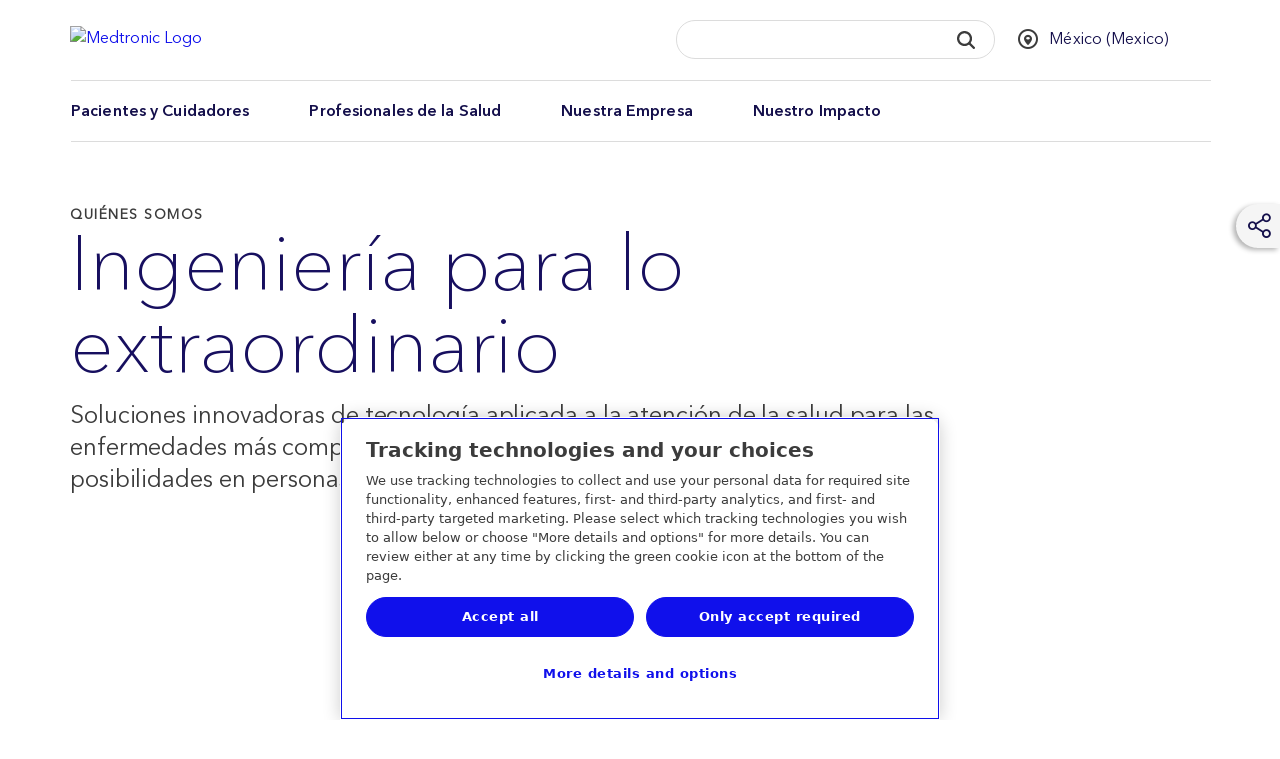

--- FILE ---
content_type: text/html; charset=utf-8
request_url: https://www.medtronic.com/mx-es/our-company.html
body_size: 19810
content:
<!DOCTYPE HTML>
<html lang="es-MX" dir="ltr-new">
<head>
    <meta name="template" content="medtronic-com-editable-content-page"/>
    <meta property="og:locale"/>
    


    

    
        <!-- OneTrust Cookies Consent Notice start for medtronic.com -->
        
            <script type="text/javascript" src="https://cdn.cookielaw.org/consent/7d3bbabe-76bb-430d-a2f3-0d88d8048fc2/OtAutoBlock.js"></script>
            <script data-dlayer-ignore="true" src="https://cdn.cookielaw.org/scripttemplates/otSDKStub.js" type="text/javascript" charset="UTF-8" data-domain-script="7d3bbabe-76bb-430d-a2f3-0d88d8048fc2"></script>
            
            <script type="text/javascript">
                window._elqQ = window._elqQ || [];
                _elqQ.push(['elqSetSiteId', '298548211']); // Covidien
                _elqQ.push(['elqUseFirstPartyCookie', 'covtk.medtronic.com']);
                _elqQ.push(['elqTrackPageView', window.location.href]);
                _elqQ.push(['elqSetSiteId', '357929245']); // DIB
                _elqQ.push(['elqTrackPageView', window.location.href]);
                _elqQ.push(['elqSetSiteId', '1273783562']);  // RTG
                _elqQ.push(['elqTrackPageView', window.location.href]);
                _elqQ.push(['elqSetSiteId', '380021914']);// CVG
                _elqQ.push(['elqUseFirstPartyCookie', 'trck.medtronic.com']);
                _elqQ.push(['elqTrackPageView', window.location.href]);

                function OptanonWrapper() {
         
                    this.ProcessIntegrationModules = function() {
                        var json = Optanon.GetDomainData();
                        for (var i = 0; i < json.Groups.length; i += 1) {
                            var group = json.Groups[i];
                            var eloquaCookieGroup = null;
                            if (group.Cookies && group.Cookies.length > 0) {
                                for (var k = 0; k < group.Cookies.length; k += 1) {
                                    var cookie = group.Cookies[k];
                                    if (cookie.Name === "ELOQUA") {
                                        eloquaCookieGroup = group.Parent ? group.Parent.OptanonGroupId : group.OptanonGroupId;
                                    }
                                }
                            }
                            if (eloquaCookieGroup !== null) {
                                var groupIsActive = OptanonActiveGroups.indexOf(eloquaCookieGroup) != -1;
                                console.log("eloquaCookieGroup groupIsActive", OptanonActiveGroups,  eloquaCookieGroup, groupIsActive)
                                SetEloquaTracking(groupIsActive);
                            }
                        }
                    }
                    ProcessIntegrationModules();
                }

                function isScriptLoaded(scriptSrc) {
                    let elqScript = document.querySelector('script[src="' + scriptSrc + '"]');
                    console.log("EloquaScript",elqScript);
                    return elqScript !== null;
                }

                function SetEloquaTracking(optIn) {
                    console.log("SetEloquaTracking optIn", optIn)
                    let isElqCfgFileLoaded = isScriptLoaded('https://img.en25.com/i/elqCfg.min.js');
                    console.log("isElqCfgFileLoaded", isElqCfgFileLoaded);

                    if (optIn && !isElqCfgFileLoaded) {
                        function after_load() {
                            window._elqQ.push(["elqOptIn"]);
                            console.log("SetEloquaTracking after_load", window._elqQ)
                        }
                        function sync_load() {
                            var s = document.createElement('script');
                            s.type = 'text/javascript';
                            s.async = false; // synchronously load the script
                            s.onload = after_load;
                            s.src = 'https://img.en25.com/i/elqCfg.min.js';
                            var x = document.getElementsByTagName('script')[0];
                            x.parentNode.insertBefore(s, x);
                        }
                        sync_load();
                        console.log("elqcfg File load initiated...");

                        _elqQ.push(['elqTrackPageViewOptinByCountry']);
                    } else {
                        var trackingStatus = optIn ? "elqOptIn" : "elqOptOut";
                        var a = window._elqQ.push([trackingStatus]);
                        console.log("SetEloquaTracking Ending window._elqQ", window._elqQ)
                    }
                };

                var now = new Date();
                now.setTime(now.getTime() + 1 * 3600 * 1000 * 24 * 365);
                delete_cookie();

                function delete_cookie() {
                    if (!getCookie('cleared-onetrust-cookies')) {
                        console.log("entered");
                        document.cookie = "OptanonAlertBoxClosed" + "=" + "; path=/" + ";"
                            + "domain=.groupama.it" + '; expires=Thu, 01 Jan 1970 00:00:01 GMT';
                        document.cookie = "OptanonConsent" + "=" + "; path=/" + ";"
                            + "domain=.groupama.it" + '; expires=Thu, 01 Jan 1970 00:00:01 GMT';
                        console.log("exit");
                    }

                    document.cookie = "cleared-onetrust-cookies" + "=" + "; path=/" + ";"
                        + "domain=.groupama.it" + ";"
                        + "expires=" + now;
                    console.log("test");
                }


                function getCookie(cookieName) {
                    var value = '; ' + document.cookie;
                    var parts = value.split('; ' + cookieName + '=');
                    if (parts.length == 2) { return true; }
                }                  
            </script>
        

    

    <script data-ot-ignore type="text/javascript" src="/etc.clientlibs/medtronic-com/clientlibs/clientlib-site/js/libraries/modernizr/modernizr-2.8.3.4df5d787cda37490803ccec41bb20f66.js"></script>
    
    
<link rel="stylesheet" href="/etc.clientlibs/medtronic-com/clientlibs/css-base/left-to-right-new.min.1622dad2aa8f12bd6d4383c3148dfa64.css" type="text/css">



    

    
    
    

    

    


        <script type="text/javascript" src="//assets.adobedtm.com/e5d3245550c3/48997fec295b/launch-c7f3f5a4c9fc.min.js"></script>


    
    
    
<link rel="stylesheet" href="/etc.clientlibs/medtronic-com/clientlibs/clientlib-all.min.7b5ea08c706451af793216437e5aaaec.css" type="text/css">
<link rel="stylesheet" href="/etc.clientlibs/medtronic-com/components/content/global-pop-up/global-nav.min.e3506dac6f6d1d3173cb33b87c39319f.css" type="text/css">



    

    
    

<meta http-equiv="content-type" content="text/html; charset=UTF-8"/>

<meta http-equiv="X-UA-Compatible" content="IE=edge"/>
<meta name="viewport" content="width=device-width,initial-scale=1"/>
<meta name="description" content="Conoce acerca de Medtronic, una de las empresas de dispositivos médicos más grandes del mundo, con operaciones en 150 países. Nuestros productos permiten tratar 70 enfermedades y nuestras terapias ayudan a 75 millones de personas por año. Ambos respaldan nuestra misión de aliviar el dolor, devolver la salud y extender la vida."/>
<meta name="format-detection" content="telephone=yes"/>
<meta http-equiv="cleartype" content="on"/>
<meta name="author" content="Medtronic"/>




<meta name="audience" content="Healthcare Professionals"/>

<meta name="page-type" content="Company information"/>


<link rel="preconnect" href="https://medtronicinc.tt.omtrdc.net"/>
<link rel="preconnect" href="https://medtronic.scene7.com"/>
<link rel="preconnect" href="https://s2.go-mpulse.net"/>
<link rel="preconnect" href="https://static.cloud.coveo.com"/>
<link rel="preconnect" href="https://assets.adobedtm.com"/>
<link rel="preconnect" href="https://mboxedge28.tt.omtrdc.net"/>

<!--preload Avenir Thin -->
<link rel="preload" href="/etc.clientlibs/medtronic-com/clientlibs/clientlib-all/resources/fonts/bae40acb-d6f4-4286-8b5c-a268303f2bcf.woff2" as="font" type="font/woff2" crossorigin/>
<!--preload Avenir Regular -->
<link rel="preload" href="/etc.clientlibs/medtronic-com/clientlibs/clientlib-all/resources/fonts/09ab0626-bb45-4650-acc8-0182d693df02.woff2" as="font" type="font/woff2" crossorigin/>


    <META NAME="ROBOTS" CONTENT="INDEX, FOLLOW"/>












    <link rel="alternate" href="https://www.medtronic.com/ar-es/our-company.html" hreflang="es-ar"/>

    <link rel="alternate" href="https://www.medtronic.com/at-de/our-company.html" hreflang="de-at"/>

    <link rel="alternate" href="https://www.medtronic.com/au-en/our-company.html" hreflang="en-au"/>

    <link rel="alternate" href="https://www.medtronic.com/bd-en/our-company.html" hreflang="en-bd"/>

    <link rel="alternate" href="https://www.medtronic.com/be-fr/our-company.html" hreflang="fr-be"/>

    <link rel="alternate" href="https://www.medtronic.com/be-nl/our-company.html" hreflang="nl-be"/>

    <link rel="alternate" href="https://www.medtronic.com/bg-bg/our-company.html" hreflang="bg-bg"/>

    <link rel="alternate" href="https://www.medtronic.com/br-pt/our-company.html" hreflang="pt-br"/>

    <link rel="alternate" href="https://www.medtronic.com/ch-de/our-company.html" hreflang="de-ch"/>

    <link rel="alternate" href="https://www.medtronic.com/ch-fr/our-company.html" hreflang="fr-ch"/>

    <link rel="alternate" href="https://www.medtronic.com/cl-es/our-company.html" hreflang="es-cl"/>

    <link rel="alternate" href="https://www.medtronic.com/cn-zh/our-company.html" hreflang="zh-cn"/>

    <link rel="alternate" href="https://www.medtronic.com/cz-cs/our-company.html" hreflang="cs-cz"/>

    <link rel="alternate" href="https://www.medtronic.com/de-de/our-company.html" hreflang="de-de"/>

    <link rel="alternate" href="https://www.medtronic.com/dk-da/our-company.html" hreflang="da-dk"/>

    <link rel="alternate" href="https://www.medtronic.com/es-es/our-company.html" hreflang="es-es"/>

    <link rel="alternate" href="https://www.medtronic.com/fi-fi/our-company.html" hreflang="fi-fi"/>

    <link rel="alternate" href="https://www.medtronic.com/fr-fr/notre-entreprise.html" hreflang="fr-fr"/>

    <link rel="alternate" href="https://www.medtronic.com/gr-el/our-company.html" hreflang="el-gr"/>

    <link rel="alternate" href="https://www.medtronic.com/hu-hu/our-company.html" hreflang="hu-hu"/>

    <link rel="alternate" href="https://www.medtronic.com/il-he/our-company.html" hreflang="he-il"/>

    <link rel="alternate" href="https://www.medtronic.com/in-en/our-company.html" hreflang="en-in"/>

    <link rel="alternate" href="https://www.medtronic.com/jp-ja/our-company.html" hreflang="ja-jp"/>

    <link rel="alternate" href="https://www.medtronic.com/kr-ko/our-company.html" hreflang="ko-kr"/>

    <link rel="alternate" href="https://www.medtronic.com/me-ar/our-company.html" hreflang="ar-me"/>

    <link rel="alternate" href="https://www.medtronic.com/mx-es/our-company.html" hreflang="es-mx"/>

    <link rel="alternate" href="https://www.medtronic.com/nl-nl/ons-bedrijf.html" hreflang="nl-nl"/>

    <link rel="alternate" href="https://www.medtronic.com/no-nn/our-company.html" hreflang="nn-no"/>

    <link rel="alternate" href="https://www.medtronic.com/ph-en/our-company.html" hreflang="en-ph"/>

    <link rel="alternate" href="https://www.medtronic.com/pl-pl/our-company.html" hreflang="pl-pl"/>

    <link rel="alternate" href="https://www.medtronic.com/pr-es/our-company.html" hreflang="es-pr"/>

    <link rel="alternate" href="https://www.medtronic.com/pt-pt/our-company.html" hreflang="pt-pt"/>

    <link rel="alternate" href="https://www.medtronic.com/ro-ro/our-company.html" hreflang="ro-ro"/>

    <link rel="alternate" href="https://www.medtronic.com/rs-sr/our-company.html" hreflang="sr-rs"/>

    <link rel="alternate" href="https://www.medtronic.com/ru-ru/our-company.html" hreflang="ru-ru"/>

    <link rel="alternate" href="https://www.medtronic.com/se-sv/our-company.html" hreflang="sv-se"/>

    <link rel="alternate" href="https://www.medtronic.com/sg-en/our-company.html" hreflang="en-sg"/>

    <link rel="alternate" href="https://www.medtronic.com/sk-sk/our-company.html" hreflang="sk-sk"/>

    <link rel="alternate" href="https://www.medtronic.com/th-th/our-company.html" hreflang="th-th"/>

    <link rel="alternate" href="https://www.medtronic.com/tr-tr/our-company.html" hreflang="tr-tr"/>

    <link rel="alternate" href="https://www.medtronic.com/ua-uk/our-company.html" hreflang="uk-ua"/>

    <link rel="alternate" href="https://www.medtronic.com/uk-en/our-company.html" hreflang="en-uk"/>

    <link rel="alternate" href="https://www.medtronic.com/vn-vi/our-company.html" hreflang="vi-vn"/>

    <link rel="alternate" href="https://www.medtronic.com/za-en/our-company.html" hreflang="en-za"/>

    <link rel="alternate" href="https://www.medtronic.com/me-en/our-company.html" hreflang="en"/>

    <link rel="alternate" href="https://adriatic.medtronic.com/xa-en/our-company.html" hreflang="en"/>

    <link rel="alternate" href="https://europe.medtronic.com/xd-en/our-company.html" hreflang="en"/>

    <link rel="alternate" href="https://global.medtronic.com/xg-en/our-company.html" hreflang="en"/>

    <link rel="alternate" href="https://latinoamerica.medtronic.com/xl-es/our-company.html" hreflang="es"/>






<meta property="fb:app_id" content="339422286898361"/>
<meta property="og:title" content="Nuestra empresa | Medtronic"/>
<meta property="og:description" content="Conoce acerca de Medtronic, una de las empresas de dispositivos médicos más grandes del mundo, con operaciones en 150 países. Nuestros productos permiten tratar 70 enfermedades y nuestras terapias ayudan a 75 millones de personas por año. Ambos respaldan nuestra misión de aliviar el dolor, devolver la salud y extender la vida."/>
<meta property="og:image" content="https://www.medtronic.com/content/dam/medtronic-wide/public/channel-configuration/medtronic-com/open-graph-default.png"/>
<meta property="og:url" content="https://www.medtronic.com/mx-es/our-company.html"/>
<meta property="og:type" content="website"/>

<script type="text/javascript">var SITEPATH = "";</script>


    <style id="antiClickjack"></style>
    <script type="text/javascript">
        if (self === top) {
            var antiClickjack = document.getElementById("antiClickjack");
            antiClickjack.parentNode.removeChild(antiClickjack);
        } else {
            top.location = self.location;
        }
    </script>








    <script type="text/javascript">if (typeof _satellite !== "undefined") { _satellite.setCookie("sat_track", "false"); }</script>

<link rel="canonical" href="https://www.medtronic.com/mx-es/our-company.html"/>
<link rel="apple-touch-icon" sizes="180x180" href="/content/dam/medtronic-wide/public/channel-configuration/favicons/apple-touch-icon.png"/>
<link rel="icon" type="image/png" sizes="32x32" href="/content/dam/medtronic-wide/public/channel-configuration/favicons/favicon-32x32.png"/>
<link rel="icon" type="image/png" sizes="16x16" href="/content/dam/medtronic-wide/public/channel-configuration/favicons/favicon-16x16.png"/>
<link rel="manifest" href="/content/dam/medtronic-wide/public/channel-configuration/favicons/site.webmanifest"/>
<link rel="shortcut icon" href="/content/dam/medtronic-wide/public/channel-configuration/favicons/favicon.ico"/>
<meta name="msapplication-TileColor" content="#ffffff"/>
<meta name="msapplication-config" content="/content/dam/medtronic-wide/public/channel-configuration/favicons/browserconfig.xml"/>
<meta name="theme-color" content="#ffffff"/>

<title>Nuestra empresa | Medtronic</title>



    <!-- Start of Google pixel implementation for ca-en or ca-fr site pages-->
    
    <!-- END of Google pixel implementation for ca-en or ca-fr site pages-->

<script>(window.BOOMR_mq=window.BOOMR_mq||[]).push(["addVar",{"rua.upush":"false","rua.cpush":"false","rua.upre":"false","rua.cpre":"false","rua.uprl":"false","rua.cprl":"false","rua.cprf":"false","rua.trans":"SJ-6461fe1d-f6c4-4095-b0da-3ac2cf377845","rua.cook":"true","rua.ims":"false","rua.ufprl":"false","rua.cfprl":"false","rua.isuxp":"false","rua.texp":"norulematch","rua.ceh":"false","rua.ueh":"false","rua.ieh.st":"0"}]);</script>
                              <script>!function(e){var n="https://s.go-mpulse.net/boomerang/";if("True"=="True")e.BOOMR_config=e.BOOMR_config||{},e.BOOMR_config.PageParams=e.BOOMR_config.PageParams||{},e.BOOMR_config.PageParams.pci=!0,n="https://s2.go-mpulse.net/boomerang/";if(window.BOOMR_API_key="PRR2U-SSFLH-BKFNL-6P7A8-E4MTG",function(){function e(){if(!o){var e=document.createElement("script");e.id="boomr-scr-as",e.src=window.BOOMR.url,e.async=!0,i.parentNode.appendChild(e),o=!0}}function t(e){o=!0;var n,t,a,r,d=document,O=window;if(window.BOOMR.snippetMethod=e?"if":"i",t=function(e,n){var t=d.createElement("script");t.id=n||"boomr-if-as",t.src=window.BOOMR.url,BOOMR_lstart=(new Date).getTime(),e=e||d.body,e.appendChild(t)},!window.addEventListener&&window.attachEvent&&navigator.userAgent.match(/MSIE [67]\./))return window.BOOMR.snippetMethod="s",void t(i.parentNode,"boomr-async");a=document.createElement("IFRAME"),a.src="about:blank",a.title="",a.role="presentation",a.loading="eager",r=(a.frameElement||a).style,r.width=0,r.height=0,r.border=0,r.display="none",i.parentNode.appendChild(a);try{O=a.contentWindow,d=O.document.open()}catch(_){n=document.domain,a.src="javascript:var d=document.open();d.domain='"+n+"';void(0);",O=a.contentWindow,d=O.document.open()}if(n)d._boomrl=function(){this.domain=n,t()},d.write("<bo"+"dy onload='document._boomrl();'>");else if(O._boomrl=function(){t()},O.addEventListener)O.addEventListener("load",O._boomrl,!1);else if(O.attachEvent)O.attachEvent("onload",O._boomrl);d.close()}function a(e){window.BOOMR_onload=e&&e.timeStamp||(new Date).getTime()}if(!window.BOOMR||!window.BOOMR.version&&!window.BOOMR.snippetExecuted){window.BOOMR=window.BOOMR||{},window.BOOMR.snippetStart=(new Date).getTime(),window.BOOMR.snippetExecuted=!0,window.BOOMR.snippetVersion=12,window.BOOMR.url=n+"PRR2U-SSFLH-BKFNL-6P7A8-E4MTG";var i=document.currentScript||document.getElementsByTagName("script")[0],o=!1,r=document.createElement("link");if(r.relList&&"function"==typeof r.relList.supports&&r.relList.supports("preload")&&"as"in r)window.BOOMR.snippetMethod="p",r.href=window.BOOMR.url,r.rel="preload",r.as="script",r.addEventListener("load",e),r.addEventListener("error",function(){t(!0)}),setTimeout(function(){if(!o)t(!0)},3e3),BOOMR_lstart=(new Date).getTime(),i.parentNode.appendChild(r);else t(!1);if(window.addEventListener)window.addEventListener("load",a,!1);else if(window.attachEvent)window.attachEvent("onload",a)}}(),"".length>0)if(e&&"performance"in e&&e.performance&&"function"==typeof e.performance.setResourceTimingBufferSize)e.performance.setResourceTimingBufferSize();!function(){if(BOOMR=e.BOOMR||{},BOOMR.plugins=BOOMR.plugins||{},!BOOMR.plugins.AK){var n="false"=="true"?1:0,t="cookiepresent",a="clnspkqxykuf22lmacma-f-49b7724e2-clientnsv4-s.akamaihd.net",i="false"=="true"?2:1,o={"ak.v":"39","ak.cp":"1494355","ak.ai":parseInt("218082",10),"ak.ol":"0","ak.cr":9,"ak.ipv":4,"ak.proto":"h2","ak.rid":"8be1af2a","ak.r":51208,"ak.a2":n,"ak.m":"b","ak.n":"essl","ak.bpcip":"18.219.39.0","ak.cport":45130,"ak.gh":"23.209.83.16","ak.quicv":"","ak.tlsv":"tls1.3","ak.0rtt":"","ak.0rtt.ed":"","ak.csrc":"-","ak.acc":"","ak.t":"1768685720","ak.ak":"hOBiQwZUYzCg5VSAfCLimQ==ppo1XuJrUUQe6LzDW7nZgTI5peVul+5wqvDimpT3cdY3tkJuLmZuhyDfWuXoBh1e/LeSt18exqTHWdWrYbzqHrEsCszU72xb39FkMTL0VpVNu2C8UD8+KvM/i528z5EhLCLSo8k2vLW7kW0SHI2onj5q6lTTTeZ74eFVSm7IbTDPSUSDaz8qaWFDJnILV2xxALntLmf1rlDiavXXeDz6fflXvBHsT/DsQ0/4L9Zaz8v94o7mIQQjgirXBi1/rQQzNEPF9MAgzUFYTWSaay4TyBw2zi3G540ovZT6hp+zjkJD4ul7i482LZS8mvht6CK7eo8t9MZov9kT2Fdhnh2BO7LSokNQNR4otkxOayVIP82lJNrtFvnB15RCffbP2GrziDL1fddmc1iY5mUUyRPcgPSxaF7TnI9GVzm6aHz7YEk=","ak.pv":"497","ak.dpoabenc":"","ak.tf":i};if(""!==t)o["ak.ruds"]=t;var r={i:!1,av:function(n){var t="http.initiator";if(n&&(!n[t]||"spa_hard"===n[t]))o["ak.feo"]=void 0!==e.aFeoApplied?1:0,BOOMR.addVar(o)},rv:function(){var e=["ak.bpcip","ak.cport","ak.cr","ak.csrc","ak.gh","ak.ipv","ak.m","ak.n","ak.ol","ak.proto","ak.quicv","ak.tlsv","ak.0rtt","ak.0rtt.ed","ak.r","ak.acc","ak.t","ak.tf"];BOOMR.removeVar(e)}};BOOMR.plugins.AK={akVars:o,akDNSPreFetchDomain:a,init:function(){if(!r.i){var e=BOOMR.subscribe;e("before_beacon",r.av,null,null),e("onbeacon",r.rv,null,null),r.i=!0}return this},is_complete:function(){return!0}}}}()}(window);</script></head>
<body class="light-theme ">



<div id="notification-container">
    
    
<div class="modal" id="modalWarn" tabindex="-1" role="dialog" aria-labelledby="modalHeadingWarn" aria-describedby="modalDescWarn" data-exceptions="http://www.medtronic.com/xl-es/index.html,https://www.medtronic.com/covidien/es-mx/index.html">
<!--googleoff: all-->
    <div class="modal-dialog modal-lg" role="document">
        <div class="modal-content">
            <div class="modal-header clearfix">
                <a href="#" data-dismiss="modal" class="icon-fallback-text" aria-label="Close button">
                    <i class="icon shape-mdt-close" aria-hidden="true"></i>
                    <span class="text">Close</span>
                </a>
                <h3 class="modal-title yellow" id="modalHeadingWarn">Estás saliendo del sitio de Medtronic Mexico</h3>
            </div>
            <div class="modal-body" id="modalDescWarn">
                <p>Acabas de hacer clic en un enlace para ir a otro sitio web. Si continúas, es posible que vayas a un sitio que no nos pertenece.</p>
<p>Nosotros no revisamos ni controlamos el contenido de los sitios que no son de Medtronic, ni somos responsables de ninguna actividad o transacción comerciales que realices en ellos. Tu uso del otro sitio está sujeto a las condiciones de uso y la declaración de privacidad de ese sitio.</p>
<p>Es posible que algunos de los productos en el otro sitio no estén aprobados en tu región o país.</p>

            </div>
            <div class="modal-footer bg-navy-blue">
                <div class="btn-row">
                    <a href="#" class="btn" data-dismiss="modal" role="button" id="closePopUp">Cancelar</a>
                    <a id="url_link" href="" class="btn" role="button" rel="external" target="_blank">Continuar</a>
                </div>
            </div>
        </div>
    </div>
<!--googleon: all-->
</div>




    

    
    



    
    
        
    
        
    <div id="outdated">
<!--googleoff: all-->
  <p><strong>Your browser is out of date</strong></p>
  <p>
    With an updated browser, you will have a better Medtronic website experience. <a id="btnUpdateBrowser" href="http://www.outdatedbrowser.com">Update my browser now.</a>
  </p>
  <p class="last">
    <a href="#" id="btnCloseUpdateBrowser" title="Close">&times;</a>
  </p>
<!--googleon: all-->
</div>

    
    
    
    
    
</div>

<div class="global-wrap editable-page">
    

    
        
        
        
        <div class="header"><div class="header-wrap closed-header">
    <header>
        
        <a class="sr-only sr-only-focusable" href="#header-skip">Skip to main content</a>
        <div class="container-fluid">
            
            <a class="header__logo" href="https://www.medtronic.com/mx-es/index.html">
                <img src="/content/dam/medtronic-com/mdt_logo_white.png" alt="Medtronic Logo"/>
            </a>
            
        </div>
    </header>
    <div class="nav-bar ">
    <div class="container-fluid">
        <div class="row">
            <div class="nav-bar__btn-menu">
                <a class="btn btn__menu btn--nav-style" aria-expanded="false" aria-controls="main-navigation" role="button" href="#">
                    <div class="menu-icon">
                        <i class="menu-icon__midline"></i>
                    </div> <span class="btn__menu-text">Menu</span>
                    <span class="btn__menu-text hidden">Close</span>
                </a>
            </div>
            <div class="search-btn-container">
                <a class="btn btn__search btn--nav-style pull-opposite" aria-expanded="false" role="button" href="javascript:void(0);">
                    <div class="search-icon">
                        <svg focusable="false" enable-background="new 0 0 20 20" viewBox="0 0 20 20" xmlns="http://www.w3.org/2000/svg" class="coveo-search-button-svg">
                            <g fill="currentColor">
                                <path class="coveo-magnifier-circle-svg" d="m8.368 16.736c-4.614 0-8.368-3.754-8.368-8.368s3.754-8.368 8.368-8.368 8.368 3.754 8.368 8.368-3.754 8.368-8.368 8.368m0-14.161c-3.195 0-5.793 2.599-5.793 5.793s2.599 5.793 5.793 5.793 5.793-2.599 5.793-5.793-2.599-5.793-5.793-5.793"></path>
                                <path d="m18.713 20c-.329 0-.659-.126-.91-.377l-4.552-4.551c-.503-.503-.503-1.318 0-1.82.503-.503 1.318-.503 1.82 0l4.552 4.551c.503.503.503 1.318 0 1.82-.252.251-.581.377-.91.377"></path>
                            </g>
                        </svg>
                    </div>
                    <div class="menu-icon">
                        <i class="icon menu-icon__midline"></i>
                    </div> <span class="btn__search-text">Search</span>
                    <span class="btn__search-text hidden">Close</span>
                </a>
            </div>
        </div>
    </div>
    <div id="search-overlay">
        <div class="row">
            <div class="searchbar js-searchbar is-closed">
    <div class="searchbar__wrapper">
        <div id="searchbox">
    <!-- The `coveo-search-section` class is for alignment purpose only -->
    <div class="coveo-search-section">
        <!-- Setting `data-enable-omnibox` and `data-enable-query-suggest-addon` to `true` is not necessary in version 2.x -->
        <div class="CoveoSearchbox" data-enable-omnibox="true" data-enable-query-suggest-addon="true" role="search"></div>
        <div class="CoveoAnalytics" data-endpoint="https://medtronicincproductionjlsldzfy.analytics.orghipaa.coveo.com/rest/ua" data-anonymous="true" data-search-hub="medtronic"></div>
    </div>
</div>




    </div>
    <link rel="stylesheet" href="https://static.cloud.coveo.com/searchui/v2.10092/css/CoveoFullSearch.min.css"/>

    
<link rel="stylesheet" href="/etc.clientlibs/medtronic-com/components/content/search-overlay/clientlibs-new.min.1aad0cb4e45c460af8fa1dafb08fad87.css" type="text/css">




    <script data-ot-ignore class="coveo-script" src="https://static.cloud.coveo.com/searchui/v2.10092/js/CoveoJsSearch.Lazy.min.js" defer></script>

    <script type="text/javascript">
    document.addEventListener("DOMContentLoaded", function() {
        //Coveo.SearchEndpoint.configureCloudV2Endpoint("", "xx07546f79-7343-4532-98eb-fb7b7fab2bfe","https://medtronicincproductionjlsldzfy.orghipaa.coveo.com/rest/search");
        if (window.location.href.indexOf("brandcentral") > -1) {
            Coveo.SearchEndpoint.configureCloudV2Endpoint("", "xxd627f2c0-d994-4748-be62-30aff750f40e","https://medtronicincproductionjlsldzfy.orghipaa.coveo.com/rest/search");
        } else if (window.location.href.indexOf("digitalcentral") > -1) {
            Coveo.SearchEndpoint.configureCloudV2Endpoint("", "xx485bcee5-c51e-49e5-acf0-0af0708b3c9f","https://medtronicincproductionjlsldzfy.orghipaa.coveo.com/rest/search");
        } else if (window.location.href.indexOf("animal-health") > -1) {
            Coveo.SearchEndpoint.configureCloudV2Endpoint("", "xxb5bea937-669c-45bb-bd0b-2960869f2f01","https://medtronicincproductionjlsldzfy.orghipaa.coveo.com/rest/search");
        } else {
            Coveo.SearchEndpoint.configureCloudV2Endpoint("", "xx07546f79-7343-4532-98eb-fb7b7fab2bfe","https://medtronicincproductionjlsldzfy.orghipaa.coveo.com/rest/search");
        }
       
        var root = Coveo.$$(document).find("#searchbox");
        var currentURL = window.location.href;
        var urlArray = window.location.pathname.split('/');
        var langRegion = "";
        var langRegionNew = "//";
        var Audience = "";
        var searchUI = "medtronic";
        if ((currentURL.indexOf('/covidien/') !== -1) || (currentURL.indexOf('/mitg/') !== -1)) {
            langRegion = "/" + urlArray[2] + "/";
            var searchResultsPage = "search.html";
        } else if (urlArray[1] == "digitalcentral") {
            langRegion = "/en-us/";
            console.log("Publisher value = " + langRegion);
            var searchResultsPage = "/content/medtronic-com/mx-es/search-results.html";
            if (searchResultsPage.includes("/content/medtronic-com")) {
                searchResultsPage = searchResultsPage.replace("/content/medtronic-com", "");
            }
        } else if (urlArray[1] == "uk-en") {
            langRegion = "/en-gb/";
            console.log("Publisher value = " + langRegion);
            var searchResultsPage = "/content/medtronic-com/mx-es/search-results.html";
            if (searchResultsPage.includes("/content/medtronic-com")) {
                searchResultsPage = searchResultsPage.replace("/content/medtronic-com", "");
            }
        } else if (urlArray[2] == "medtronic-com") {
            var localeStr = urlArray[3];
            //Should test for DigitalCentral and UK this is for Author
            if (localeStr == "digitalcentral") {
                langRegion = "/en-us/";
                console.log("Author value = " + langRegion);
                var searchResultsPage = "/content/medtronic-com/mx-es/search-results.html";
            } else if (localeStr == "uk-en") {
                langRegion = "/en-gb/";
                console.log("Author value = " + langRegion);
                var searchResultsPage = "/content/medtronic-com/mx-es/search-results.html";
            } else {
                langRegion = "/" + localeStr.substring(3, 5) + "-" + localeStr.substring(0, 2) + "/";
                var searchResultsPage = "/content/medtronic-com/mx-es/search-results.html";
                console.log("Author value = " + langRegion);
            }
        } else {
            var localeStr = urlArray[1];
            langRegion = "/" + localeStr.substring(3, 5) + "-" + localeStr.substring(0, 2) + "/";
            var searchResultsPage = "/content/medtronic-com/mx-es/search-results.html";
            console.log("Publisher value = " + langRegion);
            if (searchResultsPage.includes("/content/medtronic-com")) {
                searchResultsPage = searchResultsPage.replace("/content/medtronic-com", "");
            }
        }
        if (window.location.href.indexOf("brandcentral") > -1) {
            langRegion = "/en-us/";
        }
        var lang = langRegion.substring(1, 3);
        if (lang == "es") {
            lang = "es-es";
        }

        if (lang == "pt") {
            lang = "pt-br";
        }

        if (lang == "zh") {
            lang = "zh-cn";
        }

        if (lang != "en" && lang !="he") {$.getScript("https://static.cloud.coveo.com/searchui/v2.10092/js/cultures/"+lang+".js");}

        if (lang == "he") {$.getScript("/content/dam/medtronic-com/js/he.js");}
        console.log('lang is ' +lang);
        if (document.referrer.indexOf("patients") > -1) {
            Audience = 'Patients & Caregivers'
        }
        if (document.referrer.indexOf("healthcare-professionals") > -1) {
            Audience = 'Healthcare Professionals'
        }
        Coveo.$$(root).on('changeAnalyticsCustomData', function(e, args) {
            args.language = lang.substring(0, 2);
            if (args.type === 'ClickEvent' || args.type === 'CustomEvent') {
                args.metaObject.context_locale = langRegion;
                args.metaObject.context_searchUI = searchUI;
                args.metaObject.context_audience = Audience;
            }
        });
        Coveo.$$(root).on('buildingQuery', function(e, args) {
            args.queryBuilder.addContext({
                'locale': langRegion,
                'searchUI': searchUI,
                'audience': Audience
            });
        });
        Coveo.initSearchbox(root, searchResultsPage);
        document.addEventListener('DOMContentLoaded', function () {
            Coveo.SearchEndpoint.configureSampleEndpointV2();
            Coveo.init(document.body);
        });
         String.toLocaleString({
            "ko":
                {
                "InsertAQuery": "쿼리 삽입",
                "PressEnterToSend": "Enter 키를 눌러 보냅니다.",
                "Search": "검색"
                }
            });

    });
    
    setTimeout(function() {
        Coveo.$$(document.body).findAll(".CoveoSearchButton").forEach(function(element) {
            element.addEventListener("keydown", function(event) {
                if (event.keyCode === 13) {
                    element.click();
                }
            })
        });
    }, 1500);
    </script>

</div>

        </div>
    </div>
    <div class="country-selector" data-a11y-country-selector="Select a country to see this website in the local language">
	
            <ul class="unstyled header__select list-inline">
                
                <li class="select-language">
                    
                    <div class="hidden">
                        
                            <a href="https://www.medtronic.com/mx-es/our-company.html" class="hidden language-selection" data-locale="es-MX">Español</a>
                        
                    </div>
                </li>
                
                <li class="select-country">
                    <select style="width: 100%;" autocomplete="off" name="country" id="headerCountry" aria-label="CountrySelector">
                        <option>Seleccione país / región</option>
                        
                            <option value="en-XA">
                                Adriatic
                                
                            </option>
                        
                            <option value="en-SA">
                                Arabia
                                
                            </option>
                        
                            <option value="es-AR">
                                Argentina
                                
                            </option>
                        
                            <option value="en-XB">
                                Australia and New Zealand
                                
                            </option>
                        
                            <option value="en-BD">
                                Bangladesh
                                
                            </option>
                        
                            <option value="fr-BE">
                                Belgique (Belgium)
                                
                                    - Français
                            </option>
                        
                            <option value="nl-BE">
                                België (Belgium)
                                
                                    - Nederlands
                            </option>
                        
                            <option value="pt-BR">
                                Brasil (Brazil)
                                
                            </option>
                        
                            <option value="bg-BG">
                                Bulgaria
                                
                            </option>
                        
                            <option value="en-CA">
                                Canada
                                
                                    - English
                            </option>
                        
                            <option value="fr-CA">
                                Canada
                                
                                    - Français
                            </option>
                        
                            <option value="en-ME">
                                Europe Central/Eastern, Middle East &amp; Africa, Asia
                                
                                    - EN
                            </option>
                        
                            <option value="cs-CZ">
                                Česká republika (Czech Republic)
                                
                            </option>
                        
                            <option value="es-CL">
                                Chile
                                
                            </option>
                        
                            <option value="zh-CN">
                                中国 (China)
                                
                            </option>
                        
                            <option value="es-CO">
                                Colombia
                                
                            </option>
                        
                            <option value="es-CR">
                                Costa Rica
                                
                            </option>
                        
                            <option value="sr-RS">
                                Србија (Serbia)
                                
                            </option>
                        
                            <option value="da-DK">
                                Danmark (Denmark)
                                
                            </option>
                        
                            <option value="de-DE">
                                Deutschland (Germany)
                                
                            </option>
                        
                            <option value="es-EC">
                                Ecuador
                                
                            </option>
                        
                            <option value="es-ES">
                                España (Spain)
                                
                            </option>
                        
                            <option value="en-XD">
                                Europe
                                
                            </option>
                        
                            <option value="fr-FR">
                                France
                                
                            </option>
                        
                            <option value="el-GR">
                                Ελλάδα (Greece)
                                
                            </option>
                        
                            <option value="zh-HK">
                                香港特區 (Hong Kong SAR)
                                
                            </option>
                        
                            <option value="en-IN">
                                Indian Subcontinent
                                
                            </option>
                        
                            <option value="en-IE">
                                Ireland
                                
                            </option>
                        
                            <option value="he-IL">
                                Israel  ישראל
                                
                            </option>
                        
                            <option value="it-IT">
                                Italia (Italy)
                                
                            </option>
                        
                            <option value="ja-JP">
                                日本 (Japan)
                                
                            </option>
                        
                            <option value="es-XL">
                                Latinoamérica
                                
                            </option>
                        
                            <option value="hu-HU">
                                Magyarország (Hungary)
                                
                            </option>
                        
                            <option value="es-MX" selected>
                                México (Mexico)
                                
                            </option>
                        
                            <option value="nl-NL">
                                Nederland (Netherlands)
                                
                            </option>
                        
                            <option value="nn-NO">
                                Norge (Norway)
                                
                            </option>
                        
                            <option value="de-AT">
                                Österreich (Austria)
                                
                            </option>
                        
                            <option value="es-PA">
                                Panama
                                
                            </option>
                        
                            <option value="es-PY">
                                Paraguay
                                
                            </option>
                        
                            <option value="es-PE">
                                Perú (Peru)
                                
                            </option>
                        
                            <option value="en-PH">
                                Philippines 
                                
                            </option>
                        
                            <option value="pl-PL">
                                Polska (Poland)
                                
                            </option>
                        
                            <option value="ru-RU">
                                Российская Федерация (Russia)
                                
                            </option>
                        
                            <option value="pt-PT">
                                Portugal
                                
                            </option>
                        
                            <option value="es-PR">
                                Puerto Rico
                                
                            </option>
                        
                            <option value="ro-RO">
                                Romania
                                
                            </option>
                        
                            <option value="ar-ME">
                                العربية الشرق Middle East
                                
                                    - Arabic العربية
                            </option>
                        
                            <option value="de-CH">
                                Schweiz (Switzerland)
                                
                                    - Deutsch
                            </option>
                        
                            <option value="en-SG">
                                Singapore
                                
                            </option>
                        
                            <option value="sk-SK">
                                Slovenská republika (Slovak Republic)
                                
                            </option>
                        
                            <option value="en-ZA">
                                South Africa and Sub-Sahara
                                
                            </option>
                        
                            <option value="ko-KR">
                                대한민국 (South Korea)
                                
                            </option>
                        
                            <option value="fr-CH">
                                Suisse (Switzerland)
                                
                                    - Français
                            </option>
                        
                            <option value="fi-FI">
                                Suomi (Finland)
                                
                            </option>
                        
                            <option value="sv-SE">
                                Sverige (Sweden)
                                
                            </option>
                        
                            <option value="zh-TW">
                                台灣地區 (Taiwan)
                                
                            </option>
                        
                            <option value="th-TH">
                                ประเทศไทย (Thailand)
                                
                            </option>
                        
                            <option value="tr-TR">
                                Türkiye (Turkey)
                                
                            </option>
                        
                            <option value="en-GB">
                                United Kingdom
                                
                            </option>
                        
                            <option value="en-US">
                                United States
                                
                            </option>
                        
                            <option value="es-UY">
                                Uruguay
                                
                            </option>
                        
                            <option value="uk-UA">
                                Україна (Ukraine)
                                
                            </option>
                        
                            <option value="vi-VN">
                                Tiếng Việt (Vietnam)
                                
                            </option>
                        
                    </select>
                </li>
                <div class="hidden">
                    
                        <a href="https://adriatic.medtronic.com/xa-en/index.html" class="hidden country-selection" data-locale="en-XA">Adriatic</a>
                    
                
                    
                        <a href="https://www.medtronic.com/en-sa/index.html" class="hidden country-selection" data-locale="en-SA">Arabia</a>
                    
                
                    
                        <a href="https://www.medtronic.com/ar-es/index.html" class="hidden country-selection" data-locale="es-AR">Argentina</a>
                    
                
                    
                        <a href="https://www.medtronic.com/au-en/index.html" class="hidden country-selection" data-locale="en-XB">Australia and New Zealand</a>
                    
                
                    
                        <a href="https://www.medtronic.com/bd-en/index.html" class="hidden country-selection" data-locale="en-BD">Bangladesh</a>
                    
                
                    
                        <a href="https://www.medtronic.com/be-fr/index.html" class="hidden country-selection" data-locale="fr-BE">Belgique (Belgium)</a>
                    
                
                    
                        <a href="https://www.medtronic.com/be-nl/index.html" class="hidden country-selection" data-locale="nl-BE">België (Belgium)</a>
                    
                
                    
                        <a href="https://www.medtronic.com/br-pt/index.html" class="hidden country-selection" data-locale="pt-BR">Brasil (Brazil)</a>
                    
                
                    
                        <a href="https://www.medtronic.com/bg-bg/index.html" class="hidden country-selection" data-locale="bg-BG">Bulgaria</a>
                    
                
                    
                        <a href="https://www.medtronic.com/en-ca/index.html" class="hidden country-selection" data-locale="en-CA">Canada</a>
                    
                
                    
                        <a href="https://www.medtronic.com/fr-ca/index.html" class="hidden country-selection" data-locale="fr-CA">Canada</a>
                    
                
                    
                        <a href="https://www.medtronic.com/me-en/index.html" class="hidden country-selection" data-locale="en-ME">Europe Central/Eastern, Middle East &amp; Africa, Asia</a>
                    
                
                    
                        <a href="https://www.medtronic.com/cz-cs/index.html" class="hidden country-selection" data-locale="cs-CZ">Česká republika (Czech Republic)</a>
                    
                
                    
                        <a href="https://www.medtronic.com/cl-es/index.html" class="hidden country-selection" data-locale="es-CL">Chile</a>
                    
                
                    
                        <a href="https://www.medtronic.com/cn-zh/index.html" class="hidden country-selection" data-locale="zh-CN">中国 (China)</a>
                    
                
                    
                        <a href="https://www.medtronic.com/es-co/index.html" class="hidden country-selection" data-locale="es-CO">Colombia</a>
                    
                
                    
                        <a href="https://www.medtronic.com/cr-es/index.html" class="hidden country-selection" data-locale="es-CR">Costa Rica</a>
                    
                
                    
                        <a href="https://www.medtronic.com/rs-sr/index.html" class="hidden country-selection" data-locale="sr-RS">Србија (Serbia)</a>
                    
                
                    
                        <a href="https://www.medtronic.com/dk-da/index.html" class="hidden country-selection" data-locale="da-DK">Danmark (Denmark)</a>
                    
                
                    
                        <a href="https://www.medtronic.com/de-de/index.html" class="hidden country-selection" data-locale="de-DE">Deutschland (Germany)</a>
                    
                
                    
                        <a href="https://www.medtronic.com/ec-es/index.html" class="hidden country-selection" data-locale="es-EC">Ecuador</a>
                    
                
                    
                        <a href="https://www.medtronic.com/es-es/index.html" class="hidden country-selection" data-locale="es-ES">España (Spain)</a>
                    
                
                    
                        <a href="https://europe.medtronic.com/xd-en/index.html" class="hidden country-selection" data-locale="en-XD">Europe</a>
                    
                
                    
                        <a href="https://www.medtronic.com/fr-fr/index.html" class="hidden country-selection" data-locale="fr-FR">France</a>
                    
                
                    
                        <a href="https://www.medtronic.com/gr-el/index.html" class="hidden country-selection" data-locale="el-GR">Ελλάδα (Greece)</a>
                    
                
                    
                        <a href="https://global.medtronic.com/xg-en/about/hong-kong.html" class="hidden country-selection" data-locale="zh-HK">香港特區 (Hong Kong SAR)</a>
                    
                
                    
                        <a href="https://www.medtronic.com/in-en/index.html" class="hidden country-selection" data-locale="en-IN">Indian Subcontinent</a>
                    
                
                    
                        <a href="https://www.medtronic.com/en-ie/index.html" class="hidden country-selection" data-locale="en-IE">Ireland</a>
                    
                
                    
                        <a href="https://www.medtronic.com/il-he/index.html" class="hidden country-selection" data-locale="he-IL">Israel  ישראל</a>
                    
                
                    
                        <a href="https://www.medtronic.com/it-it/index.html" class="hidden country-selection" data-locale="it-IT">Italia (Italy)</a>
                    
                
                    
                        <a href="https://www.medtronic.com/jp-ja/index.html" class="hidden country-selection" data-locale="ja-JP">日本 (Japan)</a>
                    
                
                    
                        <a href="https://latinoamerica.medtronic.com/xl-es/index.html" class="hidden country-selection" data-locale="es-XL">Latinoamérica</a>
                    
                
                    
                        <a href="https://www.medtronic.com/hu-hu/index.html" class="hidden country-selection" data-locale="hu-HU">Magyarország (Hungary)</a>
                    
                
                    
                        <a href="https://www.medtronic.com/mx-es/index.html" class="hidden country-selection" data-locale="es-MX">México (Mexico)</a>
                    
                
                    
                        <a href="https://www.medtronic.com/nl-nl/index.html" class="hidden country-selection" data-locale="nl-NL">Nederland (Netherlands)</a>
                    
                
                    
                        <a href="https://www.medtronic.com/no-nn/index.html" class="hidden country-selection" data-locale="nn-NO">Norge (Norway)</a>
                    
                
                    
                        <a href="https://www.medtronic.com/at-de/index.html" class="hidden country-selection" data-locale="de-AT">Österreich (Austria)</a>
                    
                
                    
                        <a href="https://www.medtronic.com/pa-es/index.html" class="hidden country-selection" data-locale="es-PA">Panama</a>
                    
                
                    
                        <a href="https://www.medtronic.com/py-es/index.html" class="hidden country-selection" data-locale="es-PY">Paraguay</a>
                    
                
                    
                        <a href="https://www.medtronic.com/pe-es/index.html" class="hidden country-selection" data-locale="es-PE">Perú (Peru)</a>
                    
                
                    
                        <a href="https://www.medtronic.com/ph-en/index.html" class="hidden country-selection" data-locale="en-PH">Philippines </a>
                    
                
                    
                        <a href="https://www.medtronic.com/pl-pl/index.html" class="hidden country-selection" data-locale="pl-PL">Polska (Poland)</a>
                    
                
                    
                        <a href="https://www.medtronic.com/ru-ru/index.html" class="hidden country-selection" data-locale="ru-RU">Российская Федерация (Russia)</a>
                    
                
                    
                        <a href="https://www.medtronic.com/pt-pt/index.html" class="hidden country-selection" data-locale="pt-PT">Portugal</a>
                    
                
                    
                        <a href="https://www.medtronic.com/pr-es/index.html" class="hidden country-selection" data-locale="es-PR">Puerto Rico</a>
                    
                
                    
                        <a href="https://www.medtronic.com/ro-ro/index.html" class="hidden country-selection" data-locale="ro-RO">Romania</a>
                    
                
                    
                        <a href="https://www.medtronic.com/me-ar/index.html" class="hidden country-selection" data-locale="ar-ME">العربية الشرق Middle East</a>
                    
                
                    
                        <a href="https://www.medtronic.com/ch-de/index.html" class="hidden country-selection" data-locale="de-CH">Schweiz (Switzerland)</a>
                    
                
                    
                        <a href="https://www.medtronic.com/sg-en/index.html" class="hidden country-selection" data-locale="en-SG">Singapore</a>
                    
                
                    
                        <a href="https://www.medtronic.com/sk-sk/index.html" class="hidden country-selection" data-locale="sk-SK">Slovenská republika (Slovak Republic)</a>
                    
                
                    
                        <a href="https://www.medtronic.com/za-en/index.html" class="hidden country-selection" data-locale="en-ZA">South Africa and Sub-Sahara</a>
                    
                
                    
                        <a href="https://www.medtronic.com/kr-ko/index.html" class="hidden country-selection" data-locale="ko-KR">대한민국 (South Korea)</a>
                    
                
                    
                        <a href="https://www.medtronic.com/ch-fr/index.html" class="hidden country-selection" data-locale="fr-CH">Suisse (Switzerland)</a>
                    
                
                    
                        <a href="https://www.medtronic.com/fi-fi/index.html" class="hidden country-selection" data-locale="fi-FI">Suomi (Finland)</a>
                    
                
                    
                        <a href="https://www.medtronic.com/se-sv/index.html" class="hidden country-selection" data-locale="sv-SE">Sverige (Sweden)</a>
                    
                
                    
                        <a href="https://global.medtronic.com/xg-en/about/taiwan.html" class="hidden country-selection" data-locale="zh-TW">台灣地區 (Taiwan)</a>
                    
                
                    
                        <a href="https://www.medtronic.com/th-th/index.html" class="hidden country-selection" data-locale="th-TH">ประเทศไทย (Thailand)</a>
                    
                
                    
                        <a href="https://www.medtronic.com/tr-tr/index.html" class="hidden country-selection" data-locale="tr-TR">Türkiye (Turkey)</a>
                    
                
                    
                        <a href="https://www.medtronic.com/uk-en/index.html" class="hidden country-selection" data-locale="en-GB">United Kingdom</a>
                    
                
                    
                        <a href="https://www.medtronic.com/en-us/index.html" class="hidden country-selection" data-locale="en-US">United States</a>
                    
                
                    
                        <a href="https://www.medtronic.com/uy-es/index.html" class="hidden country-selection" data-locale="es-UY">Uruguay</a>
                    
                
                    
                        <a href="https://www.medtronic.com/ua-uk/index.html" class="hidden country-selection" data-locale="uk-UA">Україна (Ukraine)</a>
                    
                
                    
                        <a href="https://www.medtronic.com/vn-vi/index.html" class="hidden country-selection" data-locale="vi-VN">Tiếng Việt (Vietnam)</a>
                    
                </div>
                
                
                
                
                
                
                
                
            </ul>
    </div>
    <section id="main-navigation">
        <div class="row">
            <nav class="nav-menu" role="navigation">
    <div class="nav-items__wrapper nav-items__level-1">
        
        <ul class="unstyled nav-items nav-items__level-1--list">
            




    
    
    <li class="nav-list-item primary-nav-item">


    <a class="nav-items__level-1--link" href="#">
        Pacientes y Cuidadores 
        <span class="right-arrow">
        
    <i class="icon shape-mdt-chevron--right" aria-hidden="true">
        <svg xmlns="http://www.w3.org/2000/svg" viewBox="0 0 7.6 11.9">
            <path fill="#004B87" d="M1.5 0L.1 1.5 4.6 6 .1 10.4l1.5 1.5 6-5.9-6.1-6z"/>
        </svg>
    </i>

        </span>
    </a>


    <div class="nav-items__wrapper nav-items__level-2">
        <ul class="unstyled nav-items nav-items__level-2--list">
            <li class="nav-items__back-link">
                <a>
                    
    <i class="icon shape-mdt-chevron--left" aria-hidden="true">
        <svg xmlns="http://www.w3.org/2000/svg" viewBox="0 0 7.5 11.9">
            <path fill="#004B87" d="M6 11.9l1.5-1.5L3 5.9l4.5-4.4L6 0 0 5.9l6 6z"/>
        </svg>
    </i>

                    Volver
                </a>
            </li>
            




    
    
    <li class="nav-list-item secondary-nav-item">


    <a class="nav-items__level-2--link" href="https://latinoamerica.medtronic.com/xl-es/tu-salud.html">
        Descripción General
        
    <i class="icon shape-mdt-chevron--right" aria-hidden="true">
        <svg xmlns="http://www.w3.org/2000/svg" viewBox="0 0 7.6 11.9">
            <path fill="#004B87" d="M1.5 0L.1 1.5 4.6 6 .1 10.4l1.5 1.5 6-5.9-6.1-6z"/>
        </svg>
    </i>

    </a>

</li>


    
    
    <li class="nav-list-item secondary-nav-item">


    <a class="nav-items__level-2--link" href="#">
        Condiciones
        
    <i class="icon shape-mdt-chevron--right" aria-hidden="true">
        <svg xmlns="http://www.w3.org/2000/svg" viewBox="0 0 7.6 11.9">
            <path fill="#004B87" d="M1.5 0L.1 1.5 4.6 6 .1 10.4l1.5 1.5 6-5.9-6.1-6z"/>
        </svg>
    </i>

    </a>


    <div class="nav-items__wrapper nav-items__level-3">
        <ul class="unstyled nav-items nav-items__level-3--list">
            <li class="nav-items__back-link">
                <a>
                    
    <i class="icon shape-mdt-chevron--left" aria-hidden="true">
        <svg xmlns="http://www.w3.org/2000/svg" viewBox="0 0 7.5 11.9">
            <path fill="#004B87" d="M6 11.9l1.5-1.5L3 5.9l4.5-4.4L6 0 0 5.9l6 6z"/>
        </svg>
    </i>

                    Volver a Condiciones
                </a>
            </li>
            




    
    
    <li class="nav-list-item tertiary-nav-item">



    <a class="nav-items__level-3--link" href="https://latinoamerica.medtronic.com/xl-es/tu-salud/patologias.html">
        Vía Aérea y Pulmones
        
    <i class="icon shape-mdt-chevron--right" aria-hidden="true">
        <svg xmlns="http://www.w3.org/2000/svg" viewBox="0 0 7.6 11.9">
            <path fill="#004B87" d="M1.5 0L.1 1.5 4.6 6 .1 10.4l1.5 1.5 6-5.9-6.1-6z"/>
        </svg>
    </i>

    </a>












</li>


    
    
    <li class="nav-list-item tertiary-nav-item">



    <a class="nav-items__level-3--link" href="https://latinoamerica.medtronic.com/xl-es/tu-salud/patologias.html">
        Cerebro
        
    <i class="icon shape-mdt-chevron--right" aria-hidden="true">
        <svg xmlns="http://www.w3.org/2000/svg" viewBox="0 0 7.6 11.9">
            <path fill="#004B87" d="M1.5 0L.1 1.5 4.6 6 .1 10.4l1.5 1.5 6-5.9-6.1-6z"/>
        </svg>
    </i>

    </a>












</li>


    
    
    <li class="nav-list-item tertiary-nav-item">



    <a class="nav-items__level-3--link" href="https://latinoamerica.medtronic.com/xl-es/tu-salud/patologias.html">
        Diabetes
        
    <i class="icon shape-mdt-chevron--right" aria-hidden="true">
        <svg xmlns="http://www.w3.org/2000/svg" viewBox="0 0 7.6 11.9">
            <path fill="#004B87" d="M1.5 0L.1 1.5 4.6 6 .1 10.4l1.5 1.5 6-5.9-6.1-6z"/>
        </svg>
    </i>

    </a>












</li>


    
    
    <li class="nav-list-item tertiary-nav-item">



    <a class="nav-items__level-3--link" href="https://latinoamerica.medtronic.com/xl-es/tu-salud/patologias.html">
        Sistema Digestivo y Gastrointestinal
        
    <i class="icon shape-mdt-chevron--right" aria-hidden="true">
        <svg xmlns="http://www.w3.org/2000/svg" viewBox="0 0 7.6 11.9">
            <path fill="#004B87" d="M1.5 0L.1 1.5 4.6 6 .1 10.4l1.5 1.5 6-5.9-6.1-6z"/>
        </svg>
    </i>

    </a>












</li>


    
    
    <li class="nav-list-item tertiary-nav-item">



    <a class="nav-items__level-3--link" href="https://latinoamerica.medtronic.com/xl-es/tu-salud/patologias.html">
        Otorrinolaringología
        
    <i class="icon shape-mdt-chevron--right" aria-hidden="true">
        <svg xmlns="http://www.w3.org/2000/svg" viewBox="0 0 7.6 11.9">
            <path fill="#004B87" d="M1.5 0L.1 1.5 4.6 6 .1 10.4l1.5 1.5 6-5.9-6.1-6z"/>
        </svg>
    </i>

    </a>












</li>


    
    
    <li class="nav-list-item tertiary-nav-item">



    <a class="nav-items__level-3--link" href="https://latinoamerica.medtronic.com/xl-es/tu-salud/patologias.html">
        Enfermedades Cardíacas y Vasculares
        
    <i class="icon shape-mdt-chevron--right" aria-hidden="true">
        <svg xmlns="http://www.w3.org/2000/svg" viewBox="0 0 7.6 11.9">
            <path fill="#004B87" d="M1.5 0L.1 1.5 4.6 6 .1 10.4l1.5 1.5 6-5.9-6.1-6z"/>
        </svg>
    </i>

    </a>












</li>


    
    
    <li class="nav-list-item tertiary-nav-item">



    <a class="nav-items__level-3--link" href="https://latinoamerica.medtronic.com/xl-es/tu-salud/patologias.html">
        Dolor
        
    <i class="icon shape-mdt-chevron--right" aria-hidden="true">
        <svg xmlns="http://www.w3.org/2000/svg" viewBox="0 0 7.6 11.9">
            <path fill="#004B87" d="M1.5 0L.1 1.5 4.6 6 .1 10.4l1.5 1.5 6-5.9-6.1-6z"/>
        </svg>
    </i>

    </a>












</li>


    
    
    <li class="nav-list-item tertiary-nav-item">



    <a class="nav-items__level-3--link" href="https://latinoamerica.medtronic.com/xl-es/tu-salud/patologias.html">
        Columna Vertebral y Ortopedia
        
    <i class="icon shape-mdt-chevron--right" aria-hidden="true">
        <svg xmlns="http://www.w3.org/2000/svg" viewBox="0 0 7.6 11.9">
            <path fill="#004B87" d="M1.5 0L.1 1.5 4.6 6 .1 10.4l1.5 1.5 6-5.9-6.1-6z"/>
        </svg>
    </i>

    </a>












</li>


    
    
    <li class="nav-list-item tertiary-nav-item">



    <a class="nav-items__level-3--link" href="https://latinoamerica.medtronic.com/xl-es/tu-salud/patologias.html">
        Aparato Urinario y Reproductor
        
    <i class="icon shape-mdt-chevron--right" aria-hidden="true">
        <svg xmlns="http://www.w3.org/2000/svg" viewBox="0 0 7.6 11.9">
            <path fill="#004B87" d="M1.5 0L.1 1.5 4.6 6 .1 10.4l1.5 1.5 6-5.9-6.1-6z"/>
        </svg>
    </i>

    </a>












</li>



        </ul>
    </div>
</li>


    
    
    <li class="nav-list-item secondary-nav-item">


    <a class="nav-items__level-2--link" href="#">
        Tratamientos y Terapias
        
    <i class="icon shape-mdt-chevron--right" aria-hidden="true">
        <svg xmlns="http://www.w3.org/2000/svg" viewBox="0 0 7.6 11.9">
            <path fill="#004B87" d="M1.5 0L.1 1.5 4.6 6 .1 10.4l1.5 1.5 6-5.9-6.1-6z"/>
        </svg>
    </i>

    </a>


    <div class="nav-items__wrapper nav-items__level-3">
        <ul class="unstyled nav-items nav-items__level-3--list">
            <li class="nav-items__back-link">
                <a>
                    
    <i class="icon shape-mdt-chevron--left" aria-hidden="true">
        <svg xmlns="http://www.w3.org/2000/svg" viewBox="0 0 7.5 11.9">
            <path fill="#004B87" d="M6 11.9l1.5-1.5L3 5.9l4.5-4.4L6 0 0 5.9l6 6z"/>
        </svg>
    </i>

                    Volver a Tratamientos y Terapias
                </a>
            </li>
            




    
    
    <li class="nav-list-item tertiary-nav-item">



    <a class="nav-items__level-3--link" href="https://latinoamerica.medtronic.com/xl-es/tu-salud/tratamientos-y-terapias.html">
        Vía Aérea y Pulmones
        
    <i class="icon shape-mdt-chevron--right" aria-hidden="true">
        <svg xmlns="http://www.w3.org/2000/svg" viewBox="0 0 7.6 11.9">
            <path fill="#004B87" d="M1.5 0L.1 1.5 4.6 6 .1 10.4l1.5 1.5 6-5.9-6.1-6z"/>
        </svg>
    </i>

    </a>












</li>


    
    
    <li class="nav-list-item tertiary-nav-item">



    <a class="nav-items__level-3--link" href="https://latinoamerica.medtronic.com/xl-es/tu-salud/tratamientos-y-terapias.html">
        Cerebro
        
    <i class="icon shape-mdt-chevron--right" aria-hidden="true">
        <svg xmlns="http://www.w3.org/2000/svg" viewBox="0 0 7.6 11.9">
            <path fill="#004B87" d="M1.5 0L.1 1.5 4.6 6 .1 10.4l1.5 1.5 6-5.9-6.1-6z"/>
        </svg>
    </i>

    </a>












</li>


    
    
    <li class="nav-list-item tertiary-nav-item">



    <a class="nav-items__level-3--link" href="https://latinoamerica.medtronic.com/xl-es/tu-salud/tratamientos-y-terapias.html">
        Diabetes
        
    <i class="icon shape-mdt-chevron--right" aria-hidden="true">
        <svg xmlns="http://www.w3.org/2000/svg" viewBox="0 0 7.6 11.9">
            <path fill="#004B87" d="M1.5 0L.1 1.5 4.6 6 .1 10.4l1.5 1.5 6-5.9-6.1-6z"/>
        </svg>
    </i>

    </a>












</li>


    
    
    <li class="nav-list-item tertiary-nav-item">



    <a class="nav-items__level-3--link" href="https://latinoamerica.medtronic.com/xl-es/tu-salud/tratamientos-y-terapias.html">
        Sistema Digestivo y Gastrointestinal
        
    <i class="icon shape-mdt-chevron--right" aria-hidden="true">
        <svg xmlns="http://www.w3.org/2000/svg" viewBox="0 0 7.6 11.9">
            <path fill="#004B87" d="M1.5 0L.1 1.5 4.6 6 .1 10.4l1.5 1.5 6-5.9-6.1-6z"/>
        </svg>
    </i>

    </a>












</li>


    
    
    <li class="nav-list-item tertiary-nav-item">



    <a class="nav-items__level-3--link" href="https://latinoamerica.medtronic.com/xl-es/tu-salud/tratamientos-y-terapias.html">
        Otorrinolaringología
        
    <i class="icon shape-mdt-chevron--right" aria-hidden="true">
        <svg xmlns="http://www.w3.org/2000/svg" viewBox="0 0 7.6 11.9">
            <path fill="#004B87" d="M1.5 0L.1 1.5 4.6 6 .1 10.4l1.5 1.5 6-5.9-6.1-6z"/>
        </svg>
    </i>

    </a>












</li>


    
    
    <li class="nav-list-item tertiary-nav-item">



    <a class="nav-items__level-3--link" href="https://latinoamerica.medtronic.com/xl-es/tu-salud/tratamientos-y-terapias.html">
        Enfermedades Cardíacas y Vasculares
        
    <i class="icon shape-mdt-chevron--right" aria-hidden="true">
        <svg xmlns="http://www.w3.org/2000/svg" viewBox="0 0 7.6 11.9">
            <path fill="#004B87" d="M1.5 0L.1 1.5 4.6 6 .1 10.4l1.5 1.5 6-5.9-6.1-6z"/>
        </svg>
    </i>

    </a>












</li>


    
    
    <li class="nav-list-item tertiary-nav-item">



    <a class="nav-items__level-3--link" href="https://latinoamerica.medtronic.com/xl-es/tu-salud/tratamientos-y-terapias.html">
        Dolor
        
    <i class="icon shape-mdt-chevron--right" aria-hidden="true">
        <svg xmlns="http://www.w3.org/2000/svg" viewBox="0 0 7.6 11.9">
            <path fill="#004B87" d="M1.5 0L.1 1.5 4.6 6 .1 10.4l1.5 1.5 6-5.9-6.1-6z"/>
        </svg>
    </i>

    </a>












</li>


    
    
    <li class="nav-list-item tertiary-nav-item">



    <a class="nav-items__level-3--link" href="https://latinoamerica.medtronic.com/xl-es/tu-salud/tratamientos-y-terapias.html">
        Columna Vertebral y Ortopedia
        
    <i class="icon shape-mdt-chevron--right" aria-hidden="true">
        <svg xmlns="http://www.w3.org/2000/svg" viewBox="0 0 7.6 11.9">
            <path fill="#004B87" d="M1.5 0L.1 1.5 4.6 6 .1 10.4l1.5 1.5 6-5.9-6.1-6z"/>
        </svg>
    </i>

    </a>












</li>


    
    
    <li class="nav-list-item tertiary-nav-item">



    <a class="nav-items__level-3--link" href="https://latinoamerica.medtronic.com/xl-es/tu-salud/tratamientos-y-terapias.html">
        Aparato Urinario y Reproductor
        
    <i class="icon shape-mdt-chevron--right" aria-hidden="true">
        <svg xmlns="http://www.w3.org/2000/svg" viewBox="0 0 7.6 11.9">
            <path fill="#004B87" d="M1.5 0L.1 1.5 4.6 6 .1 10.4l1.5 1.5 6-5.9-6.1-6z"/>
        </svg>
    </i>

    </a>












</li>



        </ul>
    </div>
</li>


    
    
    <li class="nav-list-item secondary-nav-item">


    <a class="nav-items__level-2--link" href="https://www.medtronic.com/mx-es/tu-salud.html">
        Historias Reales de Pacientes
        
    <i class="icon shape-mdt-chevron--right" aria-hidden="true">
        <svg xmlns="http://www.w3.org/2000/svg" viewBox="0 0 7.6 11.9">
            <path fill="#004B87" d="M1.5 0L.1 1.5 4.6 6 .1 10.4l1.5 1.5 6-5.9-6.1-6z"/>
        </svg>
    </i>

    </a>

</li>



        </ul>
    </div>
</li>


    
    
    <li class="nav-list-item primary-nav-item">


    <a class="nav-items__level-1--link" href="#">
        Profesionales de la Salud
        <span class="right-arrow">
        
    <i class="icon shape-mdt-chevron--right" aria-hidden="true">
        <svg xmlns="http://www.w3.org/2000/svg" viewBox="0 0 7.6 11.9">
            <path fill="#004B87" d="M1.5 0L.1 1.5 4.6 6 .1 10.4l1.5 1.5 6-5.9-6.1-6z"/>
        </svg>
    </i>

        </span>
    </a>


    <div class="nav-items__wrapper nav-items__level-2">
        <ul class="unstyled nav-items nav-items__level-2--list">
            <li class="nav-items__back-link">
                <a>
                    
    <i class="icon shape-mdt-chevron--left" aria-hidden="true">
        <svg xmlns="http://www.w3.org/2000/svg" viewBox="0 0 7.5 11.9">
            <path fill="#004B87" d="M6 11.9l1.5-1.5L3 5.9l4.5-4.4L6 0 0 5.9l6 6z"/>
        </svg>
    </i>

                    Volver
                </a>
            </li>
            




    
    
    <li class="nav-list-item secondary-nav-item">


    <a class="nav-items__level-2--link" href="https://global.medtronic.com/xg-en/healthcare-professionals.html">
        Descripción General
        
    <i class="icon shape-mdt-chevron--right" aria-hidden="true">
        <svg xmlns="http://www.w3.org/2000/svg" viewBox="0 0 7.6 11.9">
            <path fill="#004B87" d="M1.5 0L.1 1.5 4.6 6 .1 10.4l1.5 1.5 6-5.9-6.1-6z"/>
        </svg>
    </i>

    </a>

</li>


    
    
    <li class="nav-list-item secondary-nav-item">


    <a class="nav-items__level-2--link" href="https://www.medtronic.com/covidien/es-mx/index.html">
        Terapias Mínimamente Invasivas
        
    <i class="icon shape-mdt-chevron--right" aria-hidden="true">
        <svg xmlns="http://www.w3.org/2000/svg" viewBox="0 0 7.6 11.9">
            <path fill="#004B87" d="M1.5 0L.1 1.5 4.6 6 .1 10.4l1.5 1.5 6-5.9-6.1-6z"/>
        </svg>
    </i>

    </a>

</li>



        </ul>
    </div>
</li>


    
    
    <li class="nav-list-item primary-nav-item">


    <a class="nav-items__level-1--link" href="#">
        Nuestra Empresa
        <span class="right-arrow">
        
    <i class="icon shape-mdt-chevron--right" aria-hidden="true">
        <svg xmlns="http://www.w3.org/2000/svg" viewBox="0 0 7.6 11.9">
            <path fill="#004B87" d="M1.5 0L.1 1.5 4.6 6 .1 10.4l1.5 1.5 6-5.9-6.1-6z"/>
        </svg>
    </i>

        </span>
    </a>


    <div class="nav-items__wrapper nav-items__level-2">
        <ul class="unstyled nav-items nav-items__level-2--list">
            <li class="nav-items__back-link">
                <a>
                    
    <i class="icon shape-mdt-chevron--left" aria-hidden="true">
        <svg xmlns="http://www.w3.org/2000/svg" viewBox="0 0 7.5 11.9">
            <path fill="#004B87" d="M6 11.9l1.5-1.5L3 5.9l4.5-4.4L6 0 0 5.9l6 6z"/>
        </svg>
    </i>

                    Volver a Nuestra Empresa
                </a>
            </li>
            




    
    
    <li class="nav-list-item secondary-nav-item">


    <a class="nav-items__level-2--link" href="https://www.medtronic.com/mx-es/our-company.html">
        Descripción General
        
    <i class="icon shape-mdt-chevron--right" aria-hidden="true">
        <svg xmlns="http://www.w3.org/2000/svg" viewBox="0 0 7.6 11.9">
            <path fill="#004B87" d="M1.5 0L.1 1.5 4.6 6 .1 10.4l1.5 1.5 6-5.9-6.1-6z"/>
        </svg>
    </i>

    </a>

</li>


    
    
    <li class="nav-list-item secondary-nav-item">


    <a class="nav-items__level-2--link" href="https://www.medtronic.com/mx-es/our-company/mission.html">
        Misión
        
    <i class="icon shape-mdt-chevron--right" aria-hidden="true">
        <svg xmlns="http://www.w3.org/2000/svg" viewBox="0 0 7.6 11.9">
            <path fill="#004B87" d="M1.5 0L.1 1.5 4.6 6 .1 10.4l1.5 1.5 6-5.9-6.1-6z"/>
        </svg>
    </i>

    </a>

</li>


    
    
    <li class="nav-list-item secondary-nav-item">


    <a class="nav-items__level-2--link" href="https://www.medtronic.com/mx-es/our-company/leadership.html">
        Liderazgo
        
    <i class="icon shape-mdt-chevron--right" aria-hidden="true">
        <svg xmlns="http://www.w3.org/2000/svg" viewBox="0 0 7.6 11.9">
            <path fill="#004B87" d="M1.5 0L.1 1.5 4.6 6 .1 10.4l1.5 1.5 6-5.9-6.1-6z"/>
        </svg>
    </i>

    </a>

</li>


    
    
    <li class="nav-list-item secondary-nav-item">


    <a class="nav-items__level-2--link" href="https://www.medtronic.com/mx-es/our-company/locations.html">
        Ubicaciones
        
    <i class="icon shape-mdt-chevron--right" aria-hidden="true">
        <svg xmlns="http://www.w3.org/2000/svg" viewBox="0 0 7.6 11.9">
            <path fill="#004B87" d="M1.5 0L.1 1.5 4.6 6 .1 10.4l1.5 1.5 6-5.9-6.1-6z"/>
        </svg>
    </i>

    </a>

</li>


    
    
    <li class="nav-list-item secondary-nav-item">


    <a class="nav-items__level-2--link" href="https://www.medtronic.com/mx-es/our-company/key-facts.html">
        Datos Clave
        
    <i class="icon shape-mdt-chevron--right" aria-hidden="true">
        <svg xmlns="http://www.w3.org/2000/svg" viewBox="0 0 7.6 11.9">
            <path fill="#004B87" d="M1.5 0L.1 1.5 4.6 6 .1 10.4l1.5 1.5 6-5.9-6.1-6z"/>
        </svg>
    </i>

    </a>

</li>


    
    
    <li class="nav-list-item secondary-nav-item">


    <a class="nav-items__level-2--link" href="https://latinoamerica.medtronic.com/xl-es/acerca/carreras.html">
        Opciones de Empleo
        
    <i class="icon shape-mdt-chevron--right" aria-hidden="true">
        <svg xmlns="http://www.w3.org/2000/svg" viewBox="0 0 7.6 11.9">
            <path fill="#004B87" d="M1.5 0L.1 1.5 4.6 6 .1 10.4l1.5 1.5 6-5.9-6.1-6z"/>
        </svg>
    </i>

    </a>

</li>



        </ul>
    </div>
</li>


    
    
    <li class="nav-list-item primary-nav-item">


    <a class="nav-items__level-1--link" href="#">
        Nuestro Impacto
        <span class="right-arrow">
        
    <i class="icon shape-mdt-chevron--right" aria-hidden="true">
        <svg xmlns="http://www.w3.org/2000/svg" viewBox="0 0 7.6 11.9">
            <path fill="#004B87" d="M1.5 0L.1 1.5 4.6 6 .1 10.4l1.5 1.5 6-5.9-6.1-6z"/>
        </svg>
    </i>

        </span>
    </a>


    <div class="nav-items__wrapper nav-items__level-2">
        <ul class="unstyled nav-items nav-items__level-2--list">
            <li class="nav-items__back-link">
                <a>
                    
    <i class="icon shape-mdt-chevron--left" aria-hidden="true">
        <svg xmlns="http://www.w3.org/2000/svg" viewBox="0 0 7.5 11.9">
            <path fill="#004B87" d="M6 11.9l1.5-1.5L3 5.9l4.5-4.4L6 0 0 5.9l6 6z"/>
        </svg>
    </i>

                    Volver a Nuestro Impacto
                </a>
            </li>
            




    
    
    

    
    
    <li class="nav-list-item secondary-nav-item">


    <a class="nav-items__level-2--link" href="https://www.medtronic.com/mx-es/our-impact.html">
        Nuestro Impacto
        
    <i class="icon shape-mdt-chevron--right" aria-hidden="true">
        <svg xmlns="http://www.w3.org/2000/svg" viewBox="0 0 7.6 11.9">
            <path fill="#004B87" d="M1.5 0L.1 1.5 4.6 6 .1 10.4l1.5 1.5 6-5.9-6.1-6z"/>
        </svg>
    </i>

    </a>

</li>



        </ul>
    </div>
</li>



        </ul>
    </div>
</nav>
        </div>
    </section>
</div>

</div>
</div>

    
        
        
        
        <div class="nav-list-item primary-nav-item">


</div>

    


	<nav class="breadcrumbs">
    <div class="container-fluid ">
        <p>
            <a href="/mx-es/index.html">Inicio</a>
            
    <span class="divider">
    <i class="icon shape-mdt-chevron--right" aria-hidden="true">
      <svg xmlns="http://www.w3.org/2000/svg" viewBox="0 0 7.6 11.9"><path fill="#004B87" d="M1.5 0L.1 1.5 4.6 6 .1 10.4l1.5 1.5 6-5.9-6.1-6z"></path></svg>
    </i>
  </span>

            
        
            
            
            <span class="active">Nuestra empresa</span>
        </p>
    </div>
</nav>


	
		
    
    <div id="header-skip" class="main-content"></div>
    <div class="root responsivegrid">


<div class="aem-Grid aem-Grid--12 aem-Grid--default--12 ">
    
    <div class="container responsivegrid hero-module med-hero flex-center aem-GridColumn aem-GridColumn--default--12">
	
		
    <div id="container-f11ba2bbfd" class="cmp-container" style="background-image:url(\2f content\2f dam\2fmedtronic-wide\2fpublic\2f brand-corporate-assets\2fimagery\2flifestyle\2fgeneral\2f engineering-the-extraordinary-life.jpg);background-size:cover;background-repeat:no-repeat;">
        


<div class="aem-Grid aem-Grid--12 aem-Grid--tablet--12 aem-Grid--default--12 aem-Grid--phone--12 ">
    
    <div class="container responsivegrid aem-GridColumn--tablet--10 aem-GridColumn--default--none aem-GridColumn--phone--none aem-GridColumn--tablet--none aem-GridColumn--phone--10 aem-GridColumn aem-GridColumn--offset--phone--1 aem-GridColumn--default--5 aem-GridColumn--offset--default--2 aem-GridColumn--offset--tablet--1">
	
		
    <div id="container-83b6284e39" class="cmp-container">
        


<div class="aem-Grid aem-Grid--5 aem-Grid--tablet--10 aem-Grid--default--5 aem-Grid--phone--10 ">
    
    <div class="text eyebrow2 aem-GridColumn--tablet--10 aem-GridColumn--phone--10 aem-GridColumn aem-GridColumn--default--5">
<div id="text-10d4443518" class="cmp-text">
    <p>Quiénes somos</p>

</div>

    





</div>
<div class="text h1 aem-GridColumn--offset--tablet--0 aem-GridColumn--default--none aem-GridColumn--phone--none aem-GridColumn--tablet--none aem-GridColumn--phone--10 aem-GridColumn aem-GridColumn--tablet--8 aem-GridColumn--offset--phone--0 aem-GridColumn--offset--default--0 aem-GridColumn--default--4">
<div id="text-e92477e75f" class="cmp-text">
    <p>Ingeniería para lo extraordinario</p>

</div>

    





</div>
<div class="title intro-heading aem-GridColumn--default--none aem-GridColumn--tablet--4 aem-GridColumn aem-GridColumn--phone--4 aem-GridColumn--offset--default--0 aem-GridColumn--default--4">
<div id="title-05f2dbdfad" class="cmp-title">
    <h1 class="cmp-title__text">Soluciones innovadoras de tecnología aplicada a la atención de la salud para las enfermedades más complejas y desafiantes. Inspiramos esperanza y nuevas posibilidades en personas de todo el mundo. </h1>
</div>

    






</div>

    
</div>

    </div>

		
		

	
	
</div>

    
</div>

    </div>

		
		

	
	
</div>
<div class="container responsivegrid aem-GridColumn--default--none aem-GridColumn aem-GridColumn--default--12 aem-GridColumn--offset--default--0">
	
		
    <div id="container-919f6569b3" class="cmp-container">
        


<div class="aem-Grid aem-Grid--12 aem-Grid--tablet--12 aem-Grid--default--12 aem-Grid--phone--12 ">
    
    <div class="text intro-heading aem-GridColumn--tablet--10 aem-GridColumn--default--none aem-GridColumn--phone--none aem-GridColumn--tablet--none aem-GridColumn--phone--10 aem-GridColumn aem-GridColumn--offset--phone--1 aem-GridColumn--default--8 aem-GridColumn--offset--default--2 aem-GridColumn--offset--tablet--1">
<div id="text-a2b3946866" class="cmp-text">
    <p style="text-align: center;">Los anhelos más profundos pueden ser simples, comunes. El padre de un niño con diabetes tipo 1 al que le preocupa constantemente que su hijo tenga un pico de glucemia cuando está en la casa de un amigo. Una mujer cuyo latido irregular del corazón puede ser un signo de preocupación, no de alegría. Demasiadas personas se esfuerzan enormemente por hacer cosas que todos deberíamos dar por hechas. <span>Nuestra determinación de mejorar cada vida alimenta nuestro deseo de generar un efecto extraordinario como líderes en tecnología aplicada a la atención de la salud.</span></p>
<p style="text-align: center;"><span> </span></p>
<p style="text-align: center;">Rediseñamos el tratamiento de más de 70 de las enfermedades más complejas y desafiantes del mundo. No para una persona, sino para muchas. No algún día, sino hoy mismo.  <span>Al reunir datos, inteligencia artificial y nuestro vasto conocimiento del cuerpo humano, creamos algo que es aún más extraordinario. Al fortalecer, prolongar y salvar vidas, devolvemos la esperanza y la posibilidad. </span></p>
<p> </p>

</div>

    





</div>

    
</div>

    </div>

		
		

	
	
</div>
<div class="container responsivegrid hero-module med-hero bg-top-right flex-center aem-GridColumn aem-GridColumn--default--12">
	
		
    <div id="container-be15c426f1" class="cmp-container" style="background-image:url(\2f content\2f dam\2fmedtronic-wide\2fpublic\2f brand-corporate-assets\2fimagery\2flifestyle\2fgeneral\2fman-woman-mri-office-life.jpg);background-size:cover;background-repeat:no-repeat;">
        


<div class="aem-Grid aem-Grid--12 aem-Grid--tablet--12 aem-Grid--default--12 aem-Grid--phone--12 ">
    
    <div class="container responsivegrid aem-GridColumn--tablet--10 aem-GridColumn--default--none aem-GridColumn--phone--none aem-GridColumn--phone--11 aem-GridColumn--tablet--none aem-GridColumn aem-GridColumn--offset--phone--1 aem-GridColumn--offset--default--2 aem-GridColumn--default--4 aem-GridColumn--offset--tablet--1">
	
		
    <div id="container-aab2af2fbd" class="cmp-container">
        


<div class="aem-Grid aem-Grid--4 aem-Grid--tablet--10 aem-Grid--default--4 aem-Grid--phone--11 ">
    
    <div class="text eyebrow2 aem-GridColumn--offset--tablet--0 aem-GridColumn--tablet--10 aem-GridColumn--default--none aem-GridColumn--phone--none aem-GridColumn--phone--11 aem-GridColumn--tablet--none aem-GridColumn aem-GridColumn--offset--phone--0 aem-GridColumn--offset--default--0 aem-GridColumn--default--4">
<div id="text-412730efa1" class="cmp-text">
    <p>Tecnología aplicada a la atención de la salud</p>

</div>

    





</div>
<div class="text h1 aem-GridColumn--offset--tablet--0 aem-GridColumn--tablet--10 aem-GridColumn--default--none aem-GridColumn--phone--none aem-GridColumn--tablet--none aem-GridColumn--phone--10 aem-GridColumn aem-GridColumn--offset--phone--0 aem-GridColumn--offset--default--0 aem-GridColumn--default--4">
<div id="text-2a23cb950c" class="cmp-text">
    <p>Nuestro enfoque </p>
<p>en la innovación</p>

</div>

    





</div>
<div class="text no-top-margin aem-GridColumn--offset--tablet--0 aem-GridColumn--default--none aem-GridColumn--phone--none aem-GridColumn--tablet--none aem-GridColumn--phone--10 aem-GridColumn aem-GridColumn--tablet--6 aem-GridColumn--offset--phone--0 aem-GridColumn--offset--default--0 aem-GridColumn--default--2">
<div id="text-1cbb0a8b48" class="cmp-text">
    <p>Con una pasión por resolver necesidades insatisfechas, redefinimos lo que es posible en la tecnología aplicada a la atención de la salud</p>

</div>

    





</div>

    
</div>

    </div>

		
		

	
	
</div>

    
</div>

    </div>

		
		

	
	
</div>
<div class="container responsivegrid teaser-container teaser-container-solid aem-GridColumn--default--none aem-GridColumn aem-GridColumn--default--12 aem-GridColumn--offset--default--0">
	
		
    <div id="container-f82f3a9066" class="cmp-container">
        


<div class="aem-Grid aem-Grid--12 aem-Grid--default--12 aem-Grid--phone--12 ">
    
    <div class="teaser aem-GridColumn--default--none aem-GridColumn--phone--none aem-GridColumn--phone--12 aem-GridColumn aem-GridColumn--default--6 aem-GridColumn--offset--phone--0 aem-GridColumn--offset--default--0">
<div class="cmp-teaser">
    
    

    <div class="cmp-teaser__content">
        
    

        
    <div class="cmp-teaser__description"><h2>Tecnología que cambia vidas</h2>
<p>Fusionamos la tecnología, el vasto conocimiento del cuerpo y la ciencia médica más avanzada para crear soluciones nunca antes vistas. Ya sea un enfoque quirúrgico menos invasivo para minimizar el período de convalecencia de un paciente o la creación del marcapasos más pequeño, nuestro potencial para transformar vidas no conoce límites.</p>
<p>

</p>
<p>
</p>
<p>

</p>
</div>

        
    

    </div>
</div>

    

</div>
<div class="teaser aem-GridColumn--default--none aem-GridColumn--phone--none aem-GridColumn--phone--12 aem-GridColumn aem-GridColumn--default--6 aem-GridColumn--offset--phone--0 aem-GridColumn--offset--default--0">
<div class="cmp-teaser">
    
    

    <div class="cmp-teaser__content">
        
    

        
    <div class="cmp-teaser__description"><h2>Atención motivada por el conocimiento</h2>
<p>Obtenemos el conocimiento de los datos para lograr mejoras considerables en la atención de la salud, adaptando las terapias en tiempo real. Además, gracias a nuestro trabajo a la vanguardia de la tecnología logramos avances en la atención de la salud, como la adaptación de la cirugía robótica para ofrecer precisión y previsibilidad avanzada a más personas.<br />
</p>
<p>
</p>
<p>
</p>
<p>
</p>
<p>
</p>
<p>
</p>
<p>
</p>
<p>
</p>
</div>

        
    

    </div>
</div>

    

</div>

    
</div>

    </div>

		
		

	
	
</div>
<div class="container responsivegrid top-pad top-margin hero-module med-hero bg-top-left flex-center aem-GridColumn aem-GridColumn--default--12">
	
		
    <div id="container-7daa68240e" class="cmp-container" style="background-image:url(\2f content\2f dam\2fmedtronic-wide\2fpublic\2f brand-corporate-assets\2fimagery\2flifestyle\2fgeneral\2fputting-people-first-life.jpg);background-size:cover;background-repeat:no-repeat;">
        


<div class="aem-Grid aem-Grid--12 aem-Grid--tablet--12 aem-Grid--default--12 aem-Grid--phone--12 ">
    
    <div class="container responsivegrid aem-GridColumn--tablet--10 aem-GridColumn--default--none aem-GridColumn--phone--none aem-GridColumn--tablet--none aem-GridColumn--offset--default--6 aem-GridColumn--phone--10 aem-GridColumn aem-GridColumn--offset--phone--1 aem-GridColumn--default--4 aem-GridColumn--offset--tablet--1">
	
		
    <div id="container-6ef97b75e4" class="cmp-container">
        


<div class="aem-Grid aem-Grid--4 aem-Grid--tablet--10 aem-Grid--default--4 aem-Grid--phone--10 ">
    
    <div class="text eyebrow2 aem-GridColumn--tablet--10 aem-GridColumn--phone--10 aem-GridColumn aem-GridColumn--default--4">


    





</div>
<div class="text h1 aem-GridColumn--offset--tablet--0 aem-GridColumn--tablet--10 aem-GridColumn--default--none aem-GridColumn--phone--none aem-GridColumn--tablet--none aem-GridColumn--phone--10 aem-GridColumn aem-GridColumn--offset--phone--0 aem-GridColumn--default--3 aem-GridColumn--offset--default--1">
<div id="text-03233e3f5e" class="cmp-text">
    <p>Las personas son nuestra prioridad</p>

</div>

    





</div>
<div class="text aem-GridColumn--offset--tablet--0 aem-GridColumn--default--none aem-GridColumn--phone--none aem-GridColumn--tablet--none aem-GridColumn--phone--10 aem-GridColumn aem-GridColumn--tablet--8 aem-GridColumn--offset--phone--0 aem-GridColumn--default--3 aem-GridColumn--offset--default--1">
<div id="text-98d9e3fc5e" class="cmp-text">
    <p>Comprometidos con la compasión, fabricamos tecnologías que transforman dos vidas por segundo, y eso es solo el comienzo.</p>

</div>

    





</div>

    
</div>

    </div>

		
		

	
	
</div>

    
</div>

    </div>

		
		

	
	
</div>
<div class="container responsivegrid teaser-container teaser-container-solid aem-GridColumn--default--none aem-GridColumn aem-GridColumn--default--12 aem-GridColumn--offset--default--0">
	
		
    <div id="container-411e829b80" class="cmp-container">
        


<div class="aem-Grid aem-Grid--12 aem-Grid--default--12 aem-Grid--phone--12 ">
    
    <div class="teaser aem-GridColumn--default--none aem-GridColumn--phone--none aem-GridColumn--phone--12 aem-GridColumn aem-GridColumn--default--6 aem-GridColumn--offset--phone--0 aem-GridColumn--offset--default--0">
<div class="cmp-teaser">
    
    

    <div class="cmp-teaser__content">
        
    

        
    <div class="cmp-teaser__description"><h2>Experiencias que priorizan a las personas</h2>
<p>
</p>
<p>La empatía es lo que nos inspira a desarrollar tecnologías que se adapten de manera inteligente al estilo de vida de un paciente y que no se interpongan en aquello que esa persona disfruta hacer. Estamos trabajando para crear tecnologías de adaptación para aliviar las preocupaciones de los pacientes y darles el control<span style="">.</span></p>
<p>
</p>
<p>
</p>
<p>
</p>
<p>

</p>
<p>
</p>
<p>
</p>
<p>
</p>
<p>
</p>
<p>
</p>
<p>
</p>
<p>
</p>
<p>

</p>
<p>
</p>
<p>
</p>
<p>
</p>
</div>

        
    

    </div>
</div>

    

</div>
<div class="teaser aem-GridColumn--default--none aem-GridColumn--phone--none aem-GridColumn--phone--12 aem-GridColumn aem-GridColumn--default--6 aem-GridColumn--offset--phone--0 aem-GridColumn--offset--default--0">
<div class="cmp-teaser">
    
    

    <div class="cmp-teaser__content">
        
    

        
    <div class="cmp-teaser__description"><h2>Mejores resultados para nuestro mundo</h2>
<p>
</p>
<p>La mejor manera de medir nuestros esfuerzos es a través de los resultados que logramos. Ofrecemos nuestros servicios a todos. Desde mejores resultados clínicos y económicos hasta sociales. Nos motiva a introducir tecnologías en regiones marginadas, a eliminar los obstáculos que impiden la igualdad en nuestras comunidades, y a conocer bien a los pacientes y los sistemas de salud a los que brindamos nuestros servicios.<span style="">.</span></p>
<p>
</p>
<p>
</p>
<p>
</p>
<p>
</p>
<p>
</p>
<p>
</p>
<p>
</p>
<p>
</p>
<p>
</p>
<p>
</p>
<p>
</p>
<p>
</p>
<p>
</p>
<p>
</p>
<p>
</p>
<p>
</p>
<p>
</p>
<p>
</p>
<p>
</p>
<p>
</p>
<p>
</p>
<p>
</p>
<p>
</p>
<p>
</p>
<p>
</p>
<p>
</p>
<p>
</p>
<p>
</p>
<p>
</p>
<p>
</p>
<p>
</p>
</div>

        
    

    </div>
</div>

    

</div>

    
</div>

    </div>

		
		

	
	
</div>
<div class="container responsivegrid top-pad bottom-pad aem-GridColumn aem-GridColumn--default--12">
	
		
    <div id="container-c8e666765b" class="cmp-container" style="background-color:#f5f5f5;">
        


<div class="aem-Grid aem-Grid--12 aem-Grid--tablet--12 aem-Grid--default--12 aem-Grid--phone--12 ">
    
    <div class="container responsivegrid top-margin bottom-margin card-module-container aem-GridColumn--tablet--10 aem-GridColumn--default--none aem-GridColumn--phone--none aem-GridColumn--phone--12 aem-GridColumn--tablet--none aem-GridColumn aem-GridColumn--default--8 aem-GridColumn--offset--default--2 aem-GridColumn--offset--phone--0 aem-GridColumn--offset--tablet--1">
	
		
    <div id="container-83c56ce570" class="cmp-container" style="background-color:#fff;">
        


<div class="aem-Grid aem-Grid--8 aem-Grid--tablet--10 aem-Grid--default--8 aem-Grid--phone--12 ">
    
    <div class="container responsivegrid left-pad right-pad top-margin-med aem-GridColumn--offset--tablet--0 aem-GridColumn--default--none aem-GridColumn--phone--none aem-GridColumn--tablet--5 aem-GridColumn--tablet--none aem-GridColumn aem-GridColumn--phone--9 aem-GridColumn--offset--phone--1 aem-GridColumn--default--3 aem-GridColumn--offset--default--0">
	
		
    <div id="container-239fd1772a" class="cmp-container" style="background-color:#FFFFFF;">
        


<div class="aem-Grid aem-Grid--3 aem-Grid--tablet--5 aem-Grid--default--3 aem-Grid--phone--9 ">
    
    <div class="image aem-GridColumn--default--none aem-GridColumn--phone--none aem-GridColumn--tablet--3 aem-GridColumn--tablet--none aem-GridColumn--offset--phone--3 aem-GridColumn aem-GridColumn--phone--3 aem-GridColumn--offset--default--1 aem-GridColumn--offset--tablet--1 aem-GridColumn--default--1">
<div data-cmp-is="image" data-cmp-lazythreshold="0" data-cmp-src="/content/dam/medtronic-wide/public/brand-corporate-assets/imagery/concept/eyebrow-bar-eblue-concept.png" data-asset="/content/dam/medtronic-wide/public/brand-corporate-assets/imagery/concept/eyebrow-bar-eblue-concept.png" data-title="Eyebrow blue bar" id="image-2f48d3a734" class="cmp-image" itemscope itemtype="http://schema.org/ImageObject">
    
        
            
        
        
        
            
            <img src="/content/dam/medtronic-wide/public/brand-corporate-assets/imagery/concept/eyebrow-bar-eblue-concept.png" class="cmp-image__image" itemprop="contentUrl" data-cmp-hook-image="image" height="6" width="100" alt="------------------" title="Eyebrow blue bar" aria-hidden="true"/>
            
        
        
        
    
    
    <meta itemprop="caption" content="Eyebrow blue bar"/>
</div>

    



</div>
<div class="text eyebrow2 no-top-margin no-bottom-margin-p electric-blue aem-GridColumn--tablet--5 aem-GridColumn aem-GridColumn--phone--9 aem-GridColumn--default--3">
<div id="text-b7d1b3b583" class="cmp-text">
    <p style="text-align: center;"><strong>NUESTRA MISIÓN</strong></p>

</div>

    





</div>
<div class="text aem-GridColumn--offset--tablet--0 aem-GridColumn--default--none aem-GridColumn--phone--none aem-GridColumn--tablet--5 aem-GridColumn--tablet--none aem-GridColumn aem-GridColumn--phone--9 aem-GridColumn--offset--phone--0 aem-GridColumn--default--3 aem-GridColumn--offset--default--0">
<div id="text-cddc386d1a" class="cmp-text">
    <h3 style="text-align: center;">Inspirando lo extraordinario</h3>

</div>

    





</div>
<div class="text no-top-margin no-bottom-margin-p aem-GridColumn--offset--tablet--0 aem-GridColumn--default--none aem-GridColumn--phone--none aem-GridColumn--tablet--5 aem-GridColumn--tablet--none aem-GridColumn aem-GridColumn--phone--9 aem-GridColumn--offset--phone--0 aem-GridColumn--default--3 aem-GridColumn--offset--default--0">
<div id="text-c0ad83a235" class="cmp-text">
    <p style="text-align: center;">Seis palabras poderosas nos han <span>inspirado </span>a hacer lo extraordinario por más de 60 años: Aliviar el dolor. Restaurar la salud. Extender la vida. </p>
<p style="text-align: center;"> </p>
<p style="text-align: center;"><a href="/mx-es/our-company/mission.html">Más información</a></p>

</div>

    





</div>

    
</div>

    </div>

		
		

	
	
</div>
<div class="image aem-GridColumn--default--none aem-GridColumn--phone--none aem-GridColumn--tablet--5 aem-GridColumn aem-GridColumn--phone--9 aem-GridColumn--offset--phone--1 aem-GridColumn--default--5 aem-GridColumn--offset--default--0">
<div data-cmp-is="image" data-cmp-lazythreshold="0" data-cmp-src="/content/dam/medtronic-wide/public/brand-corporate-assets/imagery/concept/our-impact-ill.jpg" data-asset="/content/dam/medtronic-wide/public/brand-corporate-assets/imagery/concept/our-impact-ill.jpg" data-title="Graphic art image of male silhouette walking in blue and purple colors" id="image-5819749ef1" class="cmp-image" itemscope itemtype="http://schema.org/ImageObject">
    
        
            
        
        
        
            
            <img src="/content/dam/medtronic-wide/public/brand-corporate-assets/imagery/concept/our-impact-ill.jpg" class="cmp-image__image" itemprop="contentUrl" data-cmp-hook-image="image" height="882" width="1562" alt="Graphic art image of male silhouette walking in blue and purple colors"/>
            
        
        
        
    
    
    
</div>

    



</div>

    
</div>

    </div>

		
		

	
	
</div>

    
</div>

    </div>

		
		

	
	
</div>
<div class="container responsivegrid top-pad bottom-pad hero-module med-hero flex-center aem-GridColumn aem-GridColumn--default--12">
	
		
    <div id="container-541ef593c2" class="cmp-container" style="background-image:url(\2f content\2f dam\2fmedtronic-wide\2fpublic\2f brand-corporate-assets\2fimagery\2flifestyle\2fgeneral\2four-impact-life.jpg);background-size:cover;background-repeat:no-repeat;background-color:#f5f5f5;">
        


<div class="aem-Grid aem-Grid--12 aem-Grid--tablet--12 aem-Grid--default--12 aem-Grid--phone--12 ">
    
    <div class="container responsivegrid flex-center dark aem-GridColumn--tablet--10 aem-GridColumn--default--none aem-GridColumn--phone--none aem-GridColumn--tablet--none aem-GridColumn--phone--10 aem-GridColumn aem-GridColumn--offset--phone--1 aem-GridColumn--offset--default--2 aem-GridColumn--default--4 aem-GridColumn--offset--tablet--1">
	
		
    <div id="container-aed67918aa" class="cmp-container">
        


<div class="aem-Grid aem-Grid--4 aem-Grid--tablet--10 aem-Grid--default--4 aem-Grid--phone--10 ">
    
    <div class="text eyebrow2 aem-GridColumn--default--none aem-GridColumn--phone--none aem-GridColumn--tablet--4 aem-GridColumn--phone--10 aem-GridColumn aem-GridColumn--offset--phone--0 aem-GridColumn--offset--default--0 aem-GridColumn--default--4">
<div id="text-361ac085ee" class="cmp-text">
    <p>nuestro impacto</p>

</div>

    





</div>
<div class="text h1 aem-GridColumn--offset--tablet--0 aem-GridColumn--default--none aem-GridColumn--phone--none aem-GridColumn--tablet--none aem-GridColumn--phone--10 aem-GridColumn aem-GridColumn--tablet--9 aem-GridColumn--offset--phone--0 aem-GridColumn--default--3 aem-GridColumn--offset--default--0">
<div id="text-da85b18604" class="cmp-text">
    <p>Influir con un objetivo</p>

</div>

    





</div>
<div class="text aem-GridColumn--offset--tablet--0 aem-GridColumn--default--none aem-GridColumn--phone--none aem-GridColumn--tablet--none aem-GridColumn--phone--10 aem-GridColumn aem-GridColumn--tablet--9 aem-GridColumn--offset--phone--0 aem-GridColumn--offset--default--0 aem-GridColumn--default--4">
<div id="text-260c0ff8b8" class="cmp-text">
    <h4>Con más de 90.000 personas en más de 150 países, vemos posibilidades extraordinarias de aumentar aún más nuestra influencia positiva en el mundo. Estamos comprometidos a acelerar el acceso a tecnologías aplicadas a la atención de la salud, fomentar la inclusión y la diversidad, la equidad, y la protección de nuestro planeta.</h4>

</div>

    





</div>
<div class="button pill-btn aem-GridColumn--offset--tablet--0 aem-GridColumn--default--none aem-GridColumn--phone--none aem-GridColumn--tablet--4 aem-GridColumn--phone--7 aem-GridColumn--tablet--none aem-GridColumn aem-GridColumn--offset--phone--0 aem-GridColumn--offset--default--0 aem-GridColumn--default--1">
<a class="cmp-button" href="/mx-es/our-impact.html">
    <!-- <sly data-sly-call="org.apache.sling.scripting.sightly.apps.medtronic__002d__commons.components.content.medtronic__002d__core__002d__components.button.icon__002e__html$1@5eff018"></sly> -->
    <span class="cmp-button__icon cmp-button__icon--icon"></span>
    <span class="cmp-button__text">Más información</span>
</a></div>

    
</div>

    </div>

		
		

	
	
</div>

    
</div>

    </div>

		
		

	
	
</div>

    
</div>
</div>

     
<div class="addthis_outer">
    <div class="addthis_toolbox">
        <ul class="unstyled">
            <li class="open-share">
                <a aria-label="Open share options" class="addthis_button_share
                    icon-fallback-text" href="#">
                    <i class="icon share-2" aria-hidden="false"></i>
                    <span class="text">Open share options</span>
                </a>
            </li>
            <li class="social-print-btn">
                <a aria-label="Imprimir página" id="addthisPrintBtn" class="addthis_button_print icon-fallback-text" href="#">
                    <i class="icon icon-print" aria-hidden="true"></i>
                    <span class="text">Imprimir</span>
                </a>
            </li>
            <li>
                <a aria-label="Send by Email" id="addthisEmailBtn" class="addthis_button_email icon-fallback-text" href="#">
                    <i class="icon icon-email" aria-hidden="true"></i>
                    <span class="text">Email</span>
                </a>
            </li>
            <li>
                <a aria-label="Copy Page Link" id="url" class="url-link" href="javascript:void(0)" onclick="Copy();">
                    <i class="icon icon-link" aria-hidden="true"></i>
                    <span class="text">Copy Link</span>
                </a>
            </li>
            
            
            
            <li class="share-close-button">
                <a aria-label="Close button" class="addthis_button_close icon-fallback-text" href="#">
                    <i class="icon close" aria-hidden="true"></i>
                    <span class="text">Close share options</span>
                </a>
            </li>
        </div>
        </ul>

    </div>
    <script>
    function lookforcookie(){
        if (document.cookie.indexOf("legalcookie=true") >= 0) {
            document.getElementById('addthisPrintBtn').href="javascript:window.print();"
            document.getElementById('addthisEmailBtn').href="javascript:window.location='mailto:?body='+ window.location;"
        }
    }
    lookforcookie();
    </script>
    

</div>

</div>




    
        
        
        
        <div class="footer">



<footer class="option1">
    <section class="footer__nav">
        
        <div class="container-fluid column-control">
            <div class="footer-title">
                
                <section class="footer__content">
                    <div class="container-fluid">
                        <div class="footer__social-links">
                            <a href="https://www.facebook.com/MDTLatAm/" class="icon-fallback-text" target="_blank" aria-label="facebook (se abre una ventana nueva)" rel="noopener">
                                
    <span class="icon-fallback-text">
        
    <i class="icon shape-mdt-facebook" aria-hidden="true">
        <svg xmlns="http://www.w3.org/2000/svg" viewBox="0 0 8.4 17.2">
            <path fill="#004B87" d="M6.4 3.2h2V0H5.7C1.8 0 1.9 3 1.9 3.4v2.5H.1v3h1.8v8.3h3.7V9H8s.2-1.4.3-3H5.6V3.9c0-.3.4-.7.8-.7z"/>
        </svg>
    </i>

      <span class="text">Facebook</span>
    </span>

                                
                                
                                
                                
                                
                                
                                
                                
                                
                            </a>
                        
                            <a href="https://www.linkedin.com/company/medtronic/" class="icon-fallback-text" target="_blank" aria-label="linkedin (se abre una ventana nueva)" rel="noopener">
                                
                                
                                
                                
    <span class="icon-fallback-text">
        
    <i class="icon shape-mdt-linkedin" aria-hidden="true">
        <svg xmlns="http://www.w3.org/2000/svg" viewBox="0 0 14.3 13">
            <path fill="#004B87" d="M.5 13.1h2.8v-9H.5v9zM1.8 0C.8 0 .1.7.1 1.5S.7 3 1.7 3s1.7-.7 1.7-1.5C3.5.6 2.8 0 1.8 0zm9 4.1c-1.6 0-2.5.8-2.8 1.5V4.1H4.9c.1.7 0 8.9 0 8.9H8V8.2c0-.3 0-.5.1-.7.2-.5.7-1.1 1.5-1.1 1.1 0 1.6.8 1.6 2V13h3.1V8.1c0-2.8-1.5-4-3.5-4z"/>
        </svg>
    </i>

      <span class="text">LinkedIn</span>
    </span>

                                
                                
                                
                                
                                
                                
                            </a>
                        </div>
                    </div>
                </section>
            
        </div>
        <div class="container-fluid column-control">
            <div class="accordion accordion--mobile row">
                
    <div class="accordion__item column-control__col-4">
        <h3 class="accordion__label ">
            <a>Pacientes y cuidadores<span class="accordion__icon"></span></a>
        </h3>
        <div class="accordion__content">
            <ul class="unstyled thin">
                <li class="normal-weight">
                    <a href="https://cqauthor.medtronic.com/editor.html/content/medtronic-com/mx-es/declaracion-de-privacidad.html" target="_blank">Descripción General</a>
                </li>
            
                <li class="normal-weight">
                    <a href="https://latinoamerica.medtronic.com/xl-es/tu-salud/patologias.html">Condiciones</a>
                </li>
            
                <li class="normal-weight">
                    <a href="https://latinoamerica.medtronic.com/xl-es/tu-salud/tratamientos-y-terapias.html">Tratamientos y Terapias</a>
                </li>
            
                <li class="normal-weight">
                    <a href="https://www.medtronic.com/mx-es/tu-salud.html">Historias de Pacientes</a>
                </li>
            
                <li class="normal-weight">
                    <a href="https://www.medtronic.com/mx-es/Politica-Privacidad-Pacientes-Cuidadores.html" target="_blank">Aviso de Privacidad Pacientes y Cuidadores</a>
                </li>
            </ul>
        </div>
    </div>

                
    <div class="accordion__item column-control__col-4">
        <h3 class="accordion__label ">
            <a>Profesionales de la salud<span class="accordion__icon"></span></a>
        </h3>
        <div class="accordion__content">
            <ul class="unstyled thin">
                <li class="normal-weight">
                    <a href="https://global.medtronic.com/xg-en/healthcare-professionals.html">Descripción General</a>
                </li>
            
                <li class="normal-weight">
                    <a href="https://www.medtronic.com/covidien/en-us/index.html" target="_blank">Tratamientos Mínimamente Invasivos (anteriormente Covidien)</a>
                </li>
            
                <li class="normal-weight">
                    <a href="https://www.medtronic.com/mx-es/Politica-Privacidad-Profesionales-de-la-salud.html" target="_blank">Aviso de Privacidad Profesionales de la Salud</a>
                </li>
            </ul>
        </div>
    </div>

                
    <div class="accordion__item column-control__col-4">
        <h3 class="accordion__label ">
            <a>Nuestra Empresa<span class="accordion__icon"></span></a>
        </h3>
        <div class="accordion__content">
            <ul class="unstyled thin">
                <li class="normal-weight">
                    <a href="https://www.medtronic.com/mx-es/our-company.html">Descripción General</a>
                </li>
            
                <li class="normal-weight">
                    <a href="https://www.medtronic.com/mx-es/our-company/mission.html">Misión</a>
                </li>
            
                <li class="normal-weight">
                    <a href="https://www.medtronic.com/mx-es/our-company/leadership.html">Liderazgo</a>
                </li>
            
                <li class="normal-weight">
                    <a href="https://www.medtronic.com/mx-es/our-company/locations.html">Ubicaciones</a>
                </li>
            
                <li class="normal-weight">
                    <a href="https://www.medtronic.com/mx-es/our-company/key-facts.html">Datos Clave</a>
                </li>
            
                <li class="normal-weight">
                    <a href="https://medtronic.wd1.myworkdayjobs.com/es/MedtronicCareers" target="_blank">Opciones de Empleo</a>
                </li>
            
                <li class="normal-weight">
                    <a href="https://www.medtronic.com/mx-es/e/governance/vyc.html">Voice Your Concern</a>
                </li>
            </ul>
        </div>
    </div>

                
    <div class="accordion__item column-control__col-4">
        <h3 class="accordion__label ">
            <a>Nuestro Impacto<span class="accordion__icon"></span></a>
        </h3>
        <div class="accordion__content">
            <ul class="unstyled thin">
                <li class="normal-weight">
                    <a href="https://www.medtronic.com/mx-es/our-impact.html">Descripción General </a>
                </li>
            </ul>
        </div>
    </div>

            </div>
        </div>
 
        <!-- <div>
            <img src="/content/dam/medtronic-wide/Medtronic_tagline_v_rgb_w.png" alt="Medtronic logo with tagline Engineering the extraordinary">
        </div> -->
        <!--    </section>-->
    </section>
    <section class="footer__content">
        <div class="container-fluid">
            <div class="row footer__copy">
                <nav class="footer__legal-links">
                    <img class="footer-logo" src="/content/dam/medtronic-wide/Medtronic_tagline_v_rgb_w.png" alt="Medtronic logo with tagline Engineering the extraordinary"/>
                    
                    <ul class="unstyled">
                        <li>
                            <a href="https://www.medtronic.com/mx-es/declaracion-de-privacidad.html" target="_blank">Declaración de privacidad</a>
                        </li>
                    
                        <li>
                            <a href="http://latinoamerica.medtronic.com/xl-es/condiciones-de-uso.html">Condiciones de uso</a>
                        </li>
                    
                        <li>
                            <a href="https://latinoamerica.medtronic.com/xl-es/contacto.html">Contacto</a>
                        </li>
                    </ul>
                </nav>
                <div class="location"></div>
                <div class="last-updated">  <span class="date">Última actualización October 2021</span> © 2026 Medtronic</div>
            </div>
            <!-- QR Code -->
            
        </div>
    </section>
</footer>




</div>

    



    <span id="contactusFormComp" class="medtronicHeader" data-reactcomponent="contactusForm"></span>
    



    
    
    <script data-ot-ignore type="text/javascript" src="/etc.clientlibs/core/wcm/components/commons/site/clientlibs/container.c8339545b501e3db3abc37c9a4cc2d6e.js"></script><script data-ot-ignore type="text/javascript" src="/etc.clientlibs/medtronic-commons/clientlibs/clientlib-base.e01d1cfb1d9ed9d1af73b537bce95b2f.js"></script><script data-ot-ignore type="text/javascript" src="/etc.clientlibs/medtronic-com/clientlibs/clientlib-base-new.42a9175ed7c3fe1d9a9711f11ede700a.js"></script>
    
   
    <script src="/etc.clientlibs/medtronic-commons/components/content/medtronic-core-components/container/clientlibs/site.min.b9534e320de00a208bb79d637d82122b.js"></script>
<script data-ot-ignore type="text/javascript" src="/etc.clientlibs/medtronic-com/components/content/warn-on-leave/clientlibs.3cec7a10c733948170caaa21559f5b15.js"></script><script data-ot-ignore type="text/javascript" src="/etc.clientlibs/medtronic-com/components/content/cookie-logic/clientlibs/cookie-none.5727a5b1d7a64aa713d50522fed2808d.js"></script><script data-ot-ignore type="text/javascript" src="/etc.clientlibs/medtronic-com/components/content/share/clientlibs.a40f83b6f3baa0a51dbb632ca76fbca9.js"></script>
   
	
    <script data-ot-ignore type="text/javascript" src="/etc.clientlibs/medtronic-com/components/content/global-pop-up/global-nav.cdb75c6c4d0f135662bd3d9dfbb6be81.js"></script>
    
    
  

    <!--<![endif]-->
    
    
  
    <!--[if lte IE 8]>
      
    <![endif] -->
  

    
    
    


    <script data-ot-ignore type="module" src="https://static.cloud.coveo.com/atomic/v2.65/atomic.esm.js"></script>
  
<script id="data-layer">
var dataLayer = {"site":{"country":"MX","isProduction":true,"language":"es","id":"medtronic","type":"desktop"},"operating-units":[],"page":{"audience":[{"level1":"healthcare-professionals","level2":"existing-customers"}],"aemPath":"our-company","sourceCopy":"/content/medtronic-com/global/our-company","detail":"Our Company","type":"/conf/medtronic-com/settings/wcm/templates/medtronic-com-editable-content-page","platform":"AEM"},"medical-specialties":[],"businessUnitTags":[{"level1":"corporate","level3":"corporate-marketing","level2":"global-communications"},{"level1":"corporate","level2":"external-communications---pr"}],"visitor":{"loginState":"anonymous","id":"","type":""}};
/* Tracks a click on Cookie popup's 'Accept' button. */
if($("#modalCookieAcceptbtn").length)
    cookieTracker();
/* Search Tracker */
if ($("#searchTracker").length) {
    searchTracker();
}

/* SM : Adding tracker for dynamic form : START */
    if(dynamicFormAnalytics && dynamicFormAnalytics.updateDataLayerOnInit){
        dynamicFormAnalytics.updateDataLayerOnInit();
    }
/* SM : Adding tracker for dynamic form : END */
</script>




    


        <script type="text/javascript">_satellite.pageBottom();</script>




</body>
</html>

--- FILE ---
content_type: application/x-javascript;charset=utf-8
request_url: https://b.medtronic.com/id?d_visid_ver=5.4.0&d_fieldgroup=A&mcorgid=12C4210654E6E4480A4C98A7%40AdobeOrg&mid=41552716132858691651160995409237647888&ts=1768685725516
body_size: -40
content:
{"mid":"41552716132858691651160995409237647888"}

--- FILE ---
content_type: application/javascript;charset=utf-8
request_url: https://www.medtronic.com/etc.clientlibs/medtronic-com/clientlibs/clientlib-site/js/libraries/modernizr/modernizr-2.8.3.4df5d787cda37490803ccec41bb20f66.js
body_size: 4151
content:
window.Modernizr=function(e,t,n){function r(e){y.cssText=e}function o(e,t){return r(x.join(e+";")+(t||""))}function i(e,t){return typeof e===t}function a(e,t){return!!~(""+e).indexOf(t)}function c(e,t){for(var r in e){var o=e[r];if(!a(o,"-")&&y[o]!==n)return"pfx"!=t||o}return!1}function s(e,t,r){for(var o in e){var a=t[e[o]];if(a!==n)return r===!1?e[o]:i(a,"function")?a.bind(r||t):a}return!1}function u(e,t,n){var r=e.charAt(0).toUpperCase()+e.slice(1),o=(e+" "+S.join(r+" ")+r).split(" ");return i(t,"string")||i(t,"undefined")?c(o,t):(o=(e+" "+C.join(r+" ")+r).split(" "),s(o,t,n))}function l(){d.input=function(n){for(var r=0,o=n.length;r<o;r++)P[n[r]]=n[r]in v;return P.list&&(P.list=!!t.createElement("datalist")&&!!e.HTMLDataListElement),P}("autocomplete autofocus list placeholder max min multiple pattern required step".split(" ")),d.inputtypes=function(e){for(var r=0,o,i,a,c=e.length;r<c;r++)v.setAttribute("type",i=e[r]),o="text"!==v.type,o&&(v.value=b,v.style.cssText="position:absolute;visibility:hidden;",/^range$/.test(i)&&v.style.WebkitAppearance!==n?(m.appendChild(v),a=t.defaultView,o=a.getComputedStyle&&"textfield"!==a.getComputedStyle(v,null).WebkitAppearance&&0!==v.offsetHeight,m.removeChild(v)):/^(search|tel)$/.test(i)||(o=/^(url|email)$/.test(i)?v.checkValidity&&v.checkValidity()===!1:v.value!=b)),j[e[r]]=!!o;return j}("search tel url email datetime date month week time datetime-local number range color".split(" "))}var f="2.8.3",d={},p=!0,m=t.documentElement,h="modernizr",g=t.createElement(h),y=g.style,v=t.createElement("input"),b=":)",w={}.toString,x=" -webkit- -moz- -o- -ms- ".split(" "),E="Webkit Moz O ms",S=E.split(" "),C=E.toLowerCase().split(" "),k={svg:"http://www.w3.org/2000/svg"},T={},j={},P={},A=[],N=A.slice,L,O=function(e,n,r,o){var i,a,c,s,u=t.createElement("div"),l=t.body,f=l||t.createElement("body");if(parseInt(r,10))for(;r--;)c=t.createElement("div"),c.id=o?o[r]:h+(r+1),u.appendChild(c);return i=["&#173;",'<style id="s',h,'">',e,"</style>"].join(""),u.id=h,(l?u:f).innerHTML+=i,f.appendChild(u),l||(f.style.background="",f.style.overflow="hidden",s=m.style.overflow,m.style.overflow="hidden",m.appendChild(f)),a=n(u,e),l?u.parentNode.removeChild(u):(f.parentNode.removeChild(f),m.style.overflow=s),!!a},z=function(){function e(e,o){o=o||t.createElement(r[e]||"div"),e="on"+e;var a=e in o;return a||(o.setAttribute||(o=t.createElement("div")),o.setAttribute&&o.removeAttribute&&(o.setAttribute(e,""),a=i(o[e],"function"),i(o[e],"undefined")||(o[e]=n),o.removeAttribute(e))),o=null,a}var r={select:"input",change:"input",submit:"form",reset:"form",error:"img",load:"img",abort:"img"};return e}(),M={}.hasOwnProperty,B;B=i(M,"undefined")||i(M.call,"undefined")?function(e,t){return t in e&&i(e.constructor.prototype[t],"undefined")}:function(e,t){return M.call(e,t)},Function.prototype.bind||(Function.prototype.bind=function(e){var t=this;if("function"!=typeof t)throw new TypeError;var n=N.call(arguments,1),r=function(){if(this instanceof r){var o=function(){};o.prototype=t.prototype;var i=new o,a=t.apply(i,n.concat(N.call(arguments)));return Object(a)===a?a:i}return t.apply(e,n.concat(N.call(arguments)))};return r}),T.flexbox=function(){return u("flexWrap")},T.flexboxlegacy=function(){return u("boxDirection")},T.canvas=function(){var e=t.createElement("canvas");return!!e.getContext&&!!e.getContext("2d")},T.canvastext=function(){return!!d.canvas&&!!i(t.createElement("canvas").getContext("2d").fillText,"function")},T.webgl=function(){return!!e.WebGLRenderingContext},T.touch=function(){var n;return"ontouchstart"in e||e.DocumentTouch&&t instanceof DocumentTouch?n=!0:O(["@media (",x.join("touch-enabled),("),h,")","{#modernizr{top:9px;position:absolute}}"].join(""),function(e){n=9===e.offsetTop}),n},T.geolocation=function(){return"geolocation"in navigator},T.postmessage=function(){return!!e.postMessage},T.websqldatabase=function(){return!!e.openDatabase},T.indexedDB=function(){return!!u("indexedDB",e)},T.hashchange=function(){return z("hashchange",e)&&(t.documentMode===n||t.documentMode>7)},T.history=function(){return!!e.history&&!!history.pushState},T.draganddrop=function(){var e=t.createElement("div");return"draggable"in e||"ondragstart"in e&&"ondrop"in e},T.websockets=function(){return"WebSocket"in e||"MozWebSocket"in e},T.rgba=function(){return r("background-color:rgba(150,255,150,.5)"),a(y.backgroundColor,"rgba")},T.hsla=function(){return r("background-color:hsla(120,40%,100%,.5)"),a(y.backgroundColor,"rgba")||a(y.backgroundColor,"hsla")},T.multiplebgs=function(){return r("background:url(https://),url(https://),red url(https://)"),/(url\s*\(.*?){3}/.test(y.background)},T.backgroundsize=function(){return u("backgroundSize")},T.borderimage=function(){return u("borderImage")},T.borderradius=function(){return u("borderRadius")},T.boxshadow=function(){return u("boxShadow")},T.textshadow=function(){return""===t.createElement("div").style.textShadow},T.opacity=function(){return o("opacity:.55"),/^0.55$/.test(y.opacity)},T.cssanimations=function(){return u("animationName")},T.csscolumns=function(){return u("columnCount")},T.cssgradients=function(){var e="background-image:",t="gradient(linear,left top,right bottom,from(#9f9),to(white));",n="linear-gradient(left top,#9f9, white);";return r((e+"-webkit- ".split(" ").join(t+e)+x.join(n+e)).slice(0,-e.length)),a(y.backgroundImage,"gradient")},T.cssreflections=function(){return u("boxReflect")},T.csstransforms=function(){return!!u("transform")},T.csstransforms3d=function(){var e=!!u("perspective");return e&&"webkitPerspective"in m.style&&O("@media (transform-3d),(-webkit-transform-3d){#modernizr{left:9px;position:absolute;height:3px;}}",function(t,n){e=9===t.offsetLeft&&3===t.offsetHeight}),e},T.csstransitions=function(){return u("transition")},T.fontface=function(){var e;return O('@font-face {font-family:"font";src:url("https://")}',function(n,r){var o=t.getElementById("smodernizr"),i=o.sheet||o.styleSheet,a=i?i.cssRules&&i.cssRules[0]?i.cssRules[0].cssText:i.cssText||"":"";e=/src/i.test(a)&&0===a.indexOf(r.split(" ")[0])}),e},T.generatedcontent=function(){var e;return O(["#",h,"{font:0/0 a}#",h,':after{content:"',b,'";visibility:hidden;font:3px/1 a}'].join(""),function(t){e=t.offsetHeight>=3}),e},T.video=function(){var e=t.createElement("video"),n=!1;try{(n=!!e.canPlayType)&&(n=new Boolean(n),n.ogg=e.canPlayType('video/ogg; codecs="theora"').replace(/^no$/,""),n.h264=e.canPlayType('video/mp4; codecs="avc1.42E01E"').replace(/^no$/,""),n.webm=e.canPlayType('video/webm; codecs="vp8, vorbis"').replace(/^no$/,""))}catch(e){}return n},T.audio=function(){var e=t.createElement("audio"),n=!1;try{(n=!!e.canPlayType)&&(n=new Boolean(n),n.ogg=e.canPlayType('audio/ogg; codecs="vorbis"').replace(/^no$/,""),n.mp3=e.canPlayType("audio/mpeg;").replace(/^no$/,""),n.wav=e.canPlayType('audio/wav; codecs="1"').replace(/^no$/,""),n.m4a=(e.canPlayType("audio/x-m4a;")||e.canPlayType("audio/aac;")).replace(/^no$/,""))}catch(e){}return n},T.localstorage=function(){try{return localStorage.setItem(h,h),localStorage.removeItem(h),!0}catch(e){return!1}},T.sessionstorage=function(){try{return sessionStorage.setItem(h,h),sessionStorage.removeItem(h),!0}catch(e){return!1}},T.webworkers=function(){return!!e.Worker},T.applicationcache=function(){return!!e.applicationCache},T.svg=function(){return!!t.createElementNS&&!!t.createElementNS(k.svg,"svg").createSVGRect},T.inlinesvg=function(){var e=t.createElement("div");return e.innerHTML="<svg/>",(e.firstChild&&e.firstChild.namespaceURI)==k.svg},T.smil=function(){return!!t.createElementNS&&/SVGAnimate/.test(w.call(t.createElementNS(k.svg,"animate")))},T.svgclippaths=function(){return!!t.createElementNS&&/SVGClipPath/.test(w.call(t.createElementNS(k.svg,"clipPath")))};for(var D in T)B(T,D)&&(L=D.toLowerCase(),d[L]=T[D](),A.push((d[L]?"":"no-")+L));return d.input||l(),d.addTest=function(e,t){if("object"==typeof e)for(var r in e)B(e,r)&&d.addTest(r,e[r]);else{if(e=e.toLowerCase(),d[e]!==n)return d;t="function"==typeof t?t():t,"undefined"!=typeof p&&p&&(m.className+=" "+(t?"":"no-")+e),d[e]=t}return d},r(""),g=v=null,d._version=f,d._prefixes=x,d._domPrefixes=C,d._cssomPrefixes=S,d.hasEvent=z,d.testProp=function(e){return c([e])},d.testAllProps=u,d.testStyles=O,m.className=m.className.replace(/(^|\s)no-js(\s|$)/,"$1$2")+(p?" js "+A.join(" "):""),d}(this,this.document),function(e,t,n){function r(e){return"[object Function]"==m.call(e)}function o(e){return"string"==typeof e}function i(){}function a(e){return!e||"loaded"==e||"complete"==e||"uninitialized"==e}function c(){var e=h.shift();g=1,e?e.t?d(function(){("c"==e.t?j.injectCss:j.injectJs)(e.s,0,e.a,e.x,e.e,1)},0):(e(),c()):g=0}function s(e,n,r,o,i,s,u){function l(t){if(!m&&a(f.readyState)&&(w.r=m=1,!g&&c(),f.onload=f.onreadystatechange=null,t)){"img"!=e&&d(function(){b.removeChild(f)},50);for(var r in C[n])C[n].hasOwnProperty(r)&&C[n][r].onload()}}var u=u||j.errorTimeout,f=t.createElement(e),m=0,y=0,w={t:r,s:n,e:i,a:s,x:u};1===C[n]&&(y=1,C[n]=[]),"object"==e?f.data=n:(f.src=n,f.type=e),f.width=f.height="0",f.onerror=f.onload=f.onreadystatechange=function(){l.call(this,y)},h.splice(o,0,w),"img"!=e&&(y||2===C[n]?(b.insertBefore(f,v?null:p),d(l,u)):C[n].push(f))}function u(e,t,n,r,i){return g=0,t=t||"j",o(e)?s("c"==t?x:w,e,t,this.i++,n,r,i):(h.splice(this.i++,0,e),1==h.length&&c()),this}function l(){var e=j;return e.loader={load:u,i:0},e}var f=t.documentElement,d=e.setTimeout,p=t.getElementsByTagName("script")[0],m={}.toString,h=[],g=0,y="MozAppearance"in f.style,v=y&&!!t.createRange().compareNode,b=v?f:p.parentNode,f=e.opera&&"[object Opera]"==m.call(e.opera),f=!!t.attachEvent&&!f,w=y?"object":f?"script":"img",x=f?"script":w,E=Array.isArray||function(e){return"[object Array]"==m.call(e)},S=[],C={},k={timeout:function(e,t){return t.length&&(e.timeout=t[0]),e}},T,j;j=function(e){function t(e){var e=e.split("!"),t=S.length,n=e.pop(),r=e.length,n={url:n,origUrl:n,prefixes:e},o,i,a;for(i=0;i<r;i++)a=e[i].split("="),(o=k[a.shift()])&&(n=o(n,a));for(i=0;i<t;i++)n=S[i](n);return n}function a(e,o,i,a,c){var s=t(e),u=s.autoCallback;s.url.split(".").pop().split("?").shift(),s.bypass||(o&&(o=r(o)?o:o[e]||o[a]||o[e.split("/").pop().split("?")[0]]),s.instead?s.instead(e,o,i,a,c):(C[s.url]?s.noexec=!0:C[s.url]=1,i.load(s.url,s.forceCSS||!s.forceJS&&"css"==s.url.split(".").pop().split("?").shift()?"c":n,s.noexec,s.attrs,s.timeout),(r(o)||r(u))&&i.load(function(){l(),o&&o(s.origUrl,c,a),u&&u(s.origUrl,c,a),C[s.url]=2})))}function c(e,t){function n(e,n){if(e){if(o(e))n||(u=function(){var e=[].slice.call(arguments);l.apply(this,e),f()}),a(e,u,t,0,c);else if(Object(e)===e)for(p in d=function(){var t=0,n;for(n in e)e.hasOwnProperty(n)&&t++;return t}(),e)e.hasOwnProperty(p)&&(!n&&!--d&&(r(u)?u=function(){var e=[].slice.call(arguments);l.apply(this,e),f()}:u[p]=function(e){return function(){var t=[].slice.call(arguments);e&&e.apply(this,t),f()}}(l[p])),a(e[p],u,t,p,c))}else!n&&f()}var c=!!e.test,s=e.load||e.both,u=e.callback||i,l=u,f=e.complete||i,d,p;n(c?e.yep:e.nope,!!s),s&&n(s)}var s,u,f=this.yepnope.loader;if(o(e))a(e,0,f,0);else if(E(e))for(s=0;s<e.length;s++)u=e[s],o(u)?a(u,0,f,0):E(u)?j(u):Object(u)===u&&c(u,f);else Object(e)===e&&c(e,f)},j.addPrefix=function(e,t){k[e]=t},j.addFilter=function(e){S.push(e)},j.errorTimeout=1e4,null==t.readyState&&t.addEventListener&&(t.readyState="loading",t.addEventListener("DOMContentLoaded",T=function(){t.removeEventListener("DOMContentLoaded",T,0),t.readyState="complete"},0)),e.yepnope=l(),e.yepnope.executeStack=c,e.yepnope.injectJs=function(e,n,r,o,s,u){var l=t.createElement("script"),f,m,o=o||j.errorTimeout;l.src=e;for(m in r)l.setAttribute(m,r[m]);n=u?c:n||i,l.onreadystatechange=l.onload=function(){!f&&a(l.readyState)&&(f=1,n(),l.onload=l.onreadystatechange=null)},d(function(){f||(f=1,n(1))},o),s?l.onload():p.parentNode.insertBefore(l,p)},e.yepnope.injectCss=function(e,n,r,o,a,s){var o=t.createElement("link"),u,n=s?c:n||i;o.href=e,o.rel="stylesheet",o.type="text/css";for(u in r)o.setAttribute(u,r[u]);a||(p.parentNode.insertBefore(o,p),d(n,0))}}(this,document),Modernizr.load=function(){yepnope.apply(window,[].slice.call(arguments,0))};